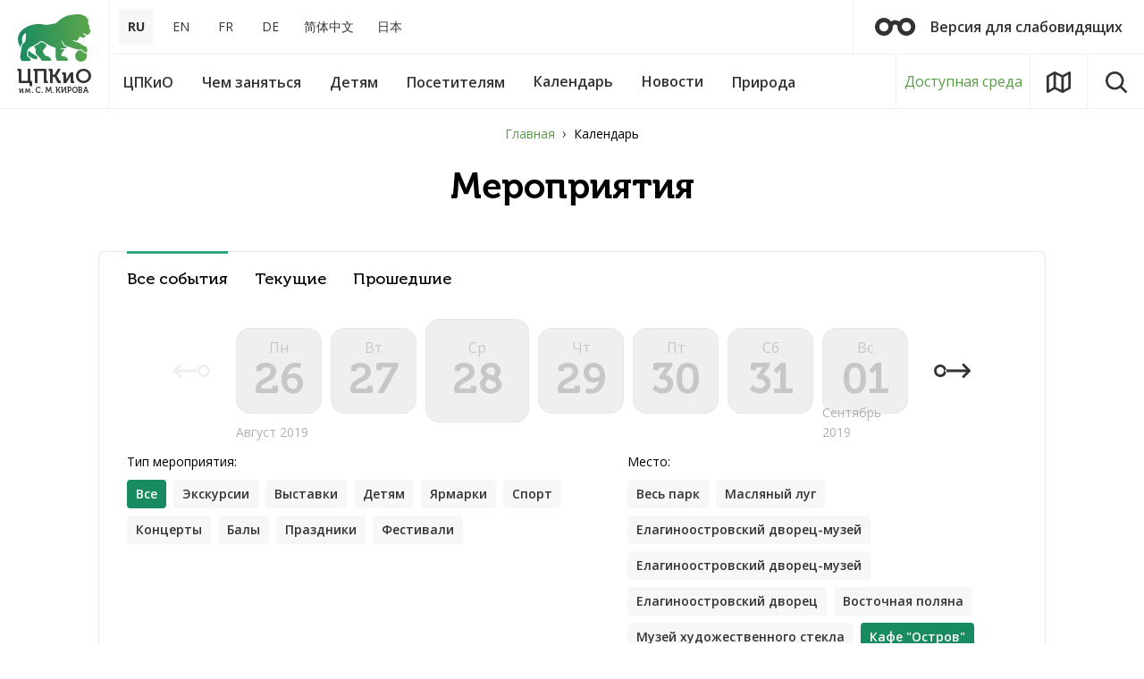

--- FILE ---
content_type: text/css
request_url: https://elaginpark.org/local/templates/main/components/ttcsoft/news.list/events/style.css?163412463359
body_size: 89
content:
.events-item__date.permanent{
	background-color: #197d8c;
}

--- FILE ---
content_type: text/css
request_url: https://elaginpark.org/local/templates/main/css/app.css?1634124627132902
body_size: 33873
content:
@charset "UTF-8";@-webkit-keyframes swiper-preloader-spin{to{-webkit-transform:rotate(360deg);transform:rotate(360deg)}}@keyframes swiper-preloader-spin{to{-webkit-transform:rotate(360deg);transform:rotate(360deg)}}.legal a,a,abbr,acronym,address,applet,article,aside,audio,b,big,blockquote,body,canvas,caption,center,cite,code,dd,del,details,dfn,div,dl,dt,em,embed,figcaption,figure,footer,form,h1,h2,h3,h4,h5,h6,header,hgroup,html,i,iframe,ins,kbd,label,legend,li,mark,menu,nav,object,ol,output,p,pre,q,ruby,s,samp,section,small,span,strike,strong,sub,summary,sup,table,tbody,td,tfoot,th,thead,time,tr,tt,u,ul,var,video{margin:0;padding:0;border:0;vertical-align:baseline}fieldset,img{margin:0;padding:0;vertical-align:baseline}html{-ms-text-size-adjust:100%;-webkit-text-size-adjust:100%;box-sizing:border-box;scroll-behavior:smooth;min-height:100vh}.legal a img,a img,fieldset,img{border:0}input[type=email],input[type=tel],input[type=text],textarea{-webkit-appearance:none}button,input[type=submit]{cursor:pointer}button::-moz-focus-inner,input[type=submit]::-moz-focus-inner{padding:0;border:0}textarea{overflow:auto}button,input{margin:0;padding:0;border:0}.legal a,a,a:focus,button,div,h1,h2,h3,h4,h5,h6,input,select,span,textarea{outline:0}ol,ul{list-style-type:none}table{border-spacing:0;border-collapse:collapse;width:100%}*,:after,:before{box-sizing:inherit}.icon-arrow-down{width:1.64em;height:1em;fill:#333}.icon-arrow-next{width:3.17em;height:1em;fill:#fff}.icon-arrowBg,.icon-autumn{width:4.94em;height:1em;fill:#fff}.icon-autumn{width:.74em}.icon-burger{width:1.13em;height:1em;fill:#1c1c1c}.icon-calendar,.icon-calendar_footer{width:.91em;height:1em;fill:#1c1c1c}.icon-calendar_footer{fill:none}.icon-calendar_next_long{width:4.22em;height:1em;fill:#333}.icon-calendar_next_short{width:2.59em;height:1em;fill:#333}.icon-calendar_prev_long{width:4.22em;height:1em;fill:#333}.icon-calendar_prev_short,.icon-chevron{width:2.59em;height:1em;fill:#333}.icon-chevron{width:.67em}.icon-close,.icon-close_m{width:1em;height:1em;fill:#1c1c1c}.icon-cloud{width:1.46em;height:1em;fill:#fff}.icon-facebook{width:.53em;height:1em;fill:#000}.icon-glasses{width:2.3em;height:1em;fill:#333}.icon-landmark,.icon-list{width:.83em;height:1em;fill:#1c1c1c}.icon-map,.icon-map_button{width:1.11em;height:1em;fill:#1c1c1c}.icon-map_button{width:1.08em}.icon-map_footer{width:1.09em;height:1em;fill:none}.icon-map_header{width:1.11em;height:1em;fill:#1c1c1c}.icon-map_marker{width:1em;height:1em;fill:#6dc6d3}.icon-menu{width:1.13em;height:1em;fill:#1c1c1c}.icon-mobile-menu{width:1.17em;height:1em;fill:none}.icon-moble-close,.icon-more-arrow{width:1em;height:1em;fill:none}.icon-more-arrow{width:4.28em}.icon-news_footer,.icon-pin{width:.83em;height:1em;fill:none}.icon-pin{fill:#1c1c1c}.icon-pin_footer{width:1em;height:1em;fill:none}.icon-play{width:.75em;height:1em;fill:#fff}.icon-s-f-b,.icon-s-i-g{width:.51em;height:1em;fill:#fff}.icon-s-i-g{width:1em}.icon-s-v-k,.icon-s-y-t{width:1.79em;height:1em;fill:#fff}.icon-s-y-t{width:1.5em}.icon-search,.icon-search_header,.icon-search_m{width:1em;height:1em;fill:#1c1c1c}.icon-send,.icon-spring,.icon-summer{width:1em;height:1em;fill:#fff}.icon-ticket,.icon-ticket_button{width:.71em;height:1em;fill:#1c1c1c}.icon-time,.icon-winter{width:1em;height:1em;fill:#fff}.icon-winter{width:.89em}.breadcrumb__wrap_white .breadcrumb,.l-ctr,.l-section__ctr{width:100%;max-width:calc(1180px + 220px);margin-left:auto;margin-right:auto;padding-left:110px;padding-right:110px}.l-cells{display:flex;flex-wrap:wrap;align-items:stretch}.l-cells-item{flex:0 0 auto;max-width:100%}.l-cells-item>*{height:100%}.l-cells_x2>.l-cells-item{width:calc(100%/2)}.l-cells_x2>.l-cells-item.x2{width:calc(100%/2*2)}.l-cells_x3>.l-cells-item,.l-cells_x4>.l-cells-item{width:calc(100%/3)}.l-cells_x3>.l-cells-item.x2,.l-cells_x4>.l-cells-item.x2{width:calc(100%/3*2)}.l-cells_x5>.l-cells-item{width:calc(100%/4)}.l-cells_x5>.l-cells-item.x2{width:calc(100%/4*2)}.l-cells_x6>.l-cells-item{width:calc(100%/6)}.l-cells_x6>.l-cells-item.x2{width:calc(100%/6*2)}.l-cells_x7>.l-cells-item{width:calc(100%/2)}.l-cells_x7>.l-cells-item.x2{width:calc(100%/2*2)}.l-cells_padding{margin:0 -10px}.l-cells_padding>.l-cells-item{padding:0 10px 20px}.btn{background-color:transparent;height:64px;line-height:64px;font-size:1rem;padding-left:32px;padding-right:32px;border-radius:.25rem;box-shadow:0 0 0 1px transparent;font-weight:600;display:inline-flex;align-items:center;color:inherit;font-family:"Open Sans",sans-serif}.btn .icon{font-size:24px;margin-right:16px;fill:currentColor;margin-left:0}.btn .icon svg{display:inline-block}.btn__name{margin-left:auto;margin-right:auto}.btn .icon+.btn__name{padding-right:16px}.btn_sm{height:48px;line-height:48px;font-size:14px;padding-left:25px}.btn_sm .icon{font-size:20px}.btn_sm .icon+.btn__name{padding-right:0}.btn>span{position:relative;z-index:1;width:100%}.btn_gradient{background:linear-gradient(270deg,#589d46 0%,#198b61 100%);overflow:hidden;color:#fff;position:relative}.btn_gradient:before{content:' ';position:absolute;top:0;right:0;bottom:0;left:0;background-image:linear-gradient(270deg,#79d15e 0%,#1fad79 100%);opacity:0;transition:opacity .2s ease-out}.btn_gradient:hover:before,.nature-item:hover .nature-item__bg:after{opacity:1}.btn_footer,.btn_gradient,.btn_gray{border-radius:64px;text-decoration:none}.btn_gray{background-color:rgba(0,0,0,.3);transition:background-color .2s ease-in-out;color:#fff}.btn>span,.btn_gray span{display:flex;align-items:center}.btn_gray:hover{background-color:rgba(0,0,0,.6)}.btn_footer{height:64px;line-height:60px;border:2px solid #1c1c1c;color:#1c1c1c;font-family:"Open Sans",sans-serif;font-size:16px;font-weight:600}.btn_footer .icon{font-size:18px;margin-right:24px}.mfp-bg{z-index:1042;overflow:hidden;position:fixed;background:#0b0b0b;opacity:.8}.mfp-bg,.mfp-container,.mfp-wrap{width:100%;height:100%;left:0;top:0}.mfp-wrap{z-index:1043;outline:0!important;-webkit-backface-visibility:hidden;position:fixed}.mfp-container{text-align:center;position:absolute;padding:0 8px;box-sizing:border-box}.mfp-container:before,.mfp-content{display:inline-block;vertical-align:middle}.mfp-container:before{content:'';height:100%}.mfp-align-top .mfp-container:before{display:none}.mfp-content{position:relative;margin:0 auto;text-align:left;z-index:1045}.mfp-ajax-holder .mfp-content,.mfp-inline-holder .mfp-content{width:100%;cursor:auto}.mfp-ajax-cur{cursor:progress}.mfp-zoom-out-cur,.mfp-zoom-out-cur .mfp-image-holder .mfp-close{cursor:zoom-out}.mfp-zoom{cursor:pointer;cursor:zoom-in}.mfp-auto-cursor .mfp-content{cursor:auto}.mfp-arrow,.mfp-close,.mfp-counter,.mfp-preloader{-webkit-user-select:none;-moz-user-select:none;-ms-user-select:none;user-select:none}.mfp-loading.mfp-figure,.mfp-s-error .mfp-content,.mfp-s-ready .mfp-preloader{display:none}.mfp-hide{display:none!important}.mfp-close,.mfp-preloader{position:absolute;text-align:center}.mfp-preloader{margin-top:-.8em;left:8px;z-index:1044;color:#ccc;top:50%;width:auto;right:8px}.mfp-preloader a{color:#ccc}.mfp-preloader a:hover{color:#fff}button.mfp-arrow,button.mfp-close{overflow:visible;cursor:pointer;background:0 0;border:0;-webkit-appearance:none;display:block;outline:0;padding:0;z-index:1046;box-shadow:none;touch-action:manipulation}.mfp-close{width:44px;height:44px;line-height:44px;right:0;top:0;text-decoration:none;opacity:.65;padding:0 0 18px 10px;color:#fff;font-style:normal;font-size:28px;font-family:Arial,Baskerville,monospace}.mfp-close:focus,.mfp-close:hover{opacity:1}.mfp-close:active{top:1px}.mfp-close-btn-in .mfp-close{color:#333}.mfp-iframe-holder .mfp-close,.mfp-image-holder .mfp-close{color:#fff;right:-6px;text-align:right;padding-right:6px;width:100%}.mfp-counter{position:absolute;top:0;right:0;color:#ccc;font-size:12px;line-height:18px;white-space:nowrap}.mfp-arrow{position:absolute;opacity:.65;top:50%;margin:-55px 0 0;padding:0;width:90px;height:110px;-webkit-tap-highlight-color:transparent}.mfp-arrow:active{margin-top:-54px}.mfp-arrow:focus,.mfp-arrow:hover{opacity:1}.mfp-arrow:after,.mfp-arrow:before{content:'';display:block;width:0;height:0;position:absolute;left:0;top:0;margin-top:35px;margin-left:35px;border:medium inset transparent}.mfp-arrow:after{border-top-width:13px;border-bottom-width:13px;top:8px}.mfp-arrow:before{border-top-width:21px;border-bottom-width:21px;opacity:.7}.mfp-arrow-left{left:0}.mfp-arrow-left:after{border-right:17px solid #fff;margin-left:31px}.mfp-arrow-left:before{margin-left:25px;border-right:27px solid #3f3f3f}.mfp-arrow-right{right:0}.mfp-arrow-right:after{border-left:17px solid #fff;margin-left:39px}.mfp-arrow-right:before{border-left:27px solid #3f3f3f}.mfp-iframe-holder{padding-top:40px;padding-bottom:40px}.mfp-iframe-holder .mfp-content{line-height:0;width:100%;max-width:900px}.mfp-iframe-holder .mfp-close{top:-40px}.mfp-iframe-scaler{width:100%;height:0;overflow:hidden;padding-top:56.25%}.mfp-iframe-scaler iframe{position:absolute;display:block;top:0;left:0;width:100%;height:100%;box-shadow:0 0 8px rgba(0,0,0,.6);background:#000}.mfp-figure:after,img.mfp-img{display:block;width:auto;height:auto}img.mfp-img{box-sizing:border-box;padding:40px 0;margin:0 auto}.mfp-figure,img.mfp-img{line-height:0}.mfp-figure:after{content:'';position:absolute;left:0;top:40px;bottom:40px;right:0;z-index:-1;box-shadow:0 0 8px rgba(0,0,0,.6);background:#444}.mfp-figure small{color:#bdbdbd;display:block;font-size:12px;line-height:14px}.mfp-figure figure{margin:0}.mfp-bottom-bar{margin-top:-36px;position:absolute;top:100%;left:0;width:100%;cursor:auto}.mfp-title{text-align:left;line-height:18px;color:#f3f3f3;word-wrap:break-word;padding-right:36px}.mfp-image-holder .mfp-content,img.mfp-img{max-width:100%}.mfp-gallery .mfp-image-holder .mfp-figure{cursor:pointer}.modal_common{background:#fff;max-width:580px;margin:auto;position:relative}.modal_common .modal__header{padding:2rem 3rem;position:relative}.modal_common .modal__header:before{content:' ';position:absolute;bottom:0;left:0;right:0;height:1px;background:#ebebeb}.modal_common .modal__name{font-family:"museo",sans-serif;font-size:2rem;font-weight:600}.modal_common .modal__name_mb{margin-bottom:32px}.modal_common .modal__content{padding:2rem 3rem}.modal_common .modal__footer{padding:2rem 3rem;background-color:#f7f7f7;color:#999;font-size:.8rem}.modal_common .modal__footer a{text-decoration:none}.modal_common .mfp-close{opacity:1;font-size:36px;top:14px;right:14px}.modal_common .mfp-close:hover{opacity:1;color:#589d46;color:var(--c-primary)}.modals-holder{position:absolute;visibility:hidden;overflow:hidden;width:0;height:0;left:-1px;bottom:-1px}.modal-slide-up .zoom-anim-dialog{opacity:0;transition:all .2s ease-in-out;-webkit-transform:translateY(-10%);transform:translateY(-10%)}.modal-slide-up.mfp-ready .zoom-anim-dialog{opacity:1;-webkit-transform:translateY(0);transform:translateY(0)}.modal-slide-up.mfp-removing .zoom-anim-dialog{-webkit-transform:translateY(10%);transform:translateY(10%);opacity:0}.modal-slide-up.mfp-bg{opacity:0;transition:opacity .2s ease-out}.modal-slide-up.mfp-ready.mfp-bg{opacity:.9}.modal-slide-up.mfp-removing.mfp-bg{opacity:0}.events-list{display:flex;flex-wrap:wrap;align-items:stretch;justify-content:flex-start;margin-bottom:-20px}.events-item__inner{background:linear-gradient(270deg,#589d46 0%,#198b61 100%);height:380px;position:relative;display:block;z-index:1;border-radius:16px;overflow:hidden;color:#fff;text-decoration:none}.events-item__bg{position:absolute;top:0;right:0;bottom:0;left:0;border-radius:16px;overflow:hidden;background:#1c1c1c;transition:transform .4s ease-out;transition:transform .4s ease-out,-webkit-transform .4s ease-out}.events-item img{width:100%;height:100%;-o-object-fit:cover;object-fit:cover;-o-object-position:center bottom;object-position:center bottom;font-family:"object-fit: cover; object-position: center bottom;";display:block;opacity:.6;-webkit-transform:scale(1.02);transform:scale(1.02);transition:transform .4s ease-out,opacity .4s ease-in-out;transition:transform .4s ease-out,opacity .4s ease-in-out,-webkit-transform .4s ease-out}.events-item__content{z-index:1;position:relative;display:block;height:100%}.events-item__badge,.events-item__date{border-radius:2px;font-size:14px;display:inline-block}.events-item__date{height:26px;color:#fff;margin-bottom:8px;padding:0 8px;background-color:#1c1c1c;line-height:26px}.events-item__badge{max-width:100%;background-color:#edb43f;padding:4px 8px;line-height:1;margin-top:16px}.events-item__footer{position:absolute;top:0;right:0;bottom:0;left:0;padding:24px 19px;display:flex;align-items:flex-end;justify-content:space-between;z-index:-3;line-height:1}.events-item__footer .icon{stroke:#fff}.events-item__place{position:absolute;font-size:14px;line-height:22px;transition:transform .4s ease-out;transition:transform .4s ease-out,-webkit-transform .4s ease-out}.events-item__place .icon{font-size:22px;fill:currentColor;vertical-align:middle;margin-right:12px}.events-item_x2{width:calc(100% - 20px)}.events-item_x2 .events-item__content{padding:24px;position:relative}.events-item_x2 .events-item__name{font-family:"museo",sans-serif;font-size:32px;line-height:1.25}.events-item_x2 .events-item__place{bottom:24px;left:24px;right:24px}.events-item:not(.events-item_x2) .events-item__content{padding:24px;position:relative}.events-item:not(.events-item_x2) .events-item__name{font-family:"museo",sans-serif;font-size:24px;line-height:1.33}.events-item:not(.events-item_x2) .events-item__place{bottom:24px;left:24px;right:24px}.events-item:hover img{opacity:.4;-webkit-transform:translateY(50px) scale(1);transform:translateY(50px) scale(1)}.events-item:hover .events-item__bg,.events-item:hover .events-item__place{-webkit-transform:translateY(-64px);transform:translateY(-64px)}.events-more,.news-feed{border-radius:16px;border:1px solid #e8e8e8;background-color:#fff}.events-more{display:block;margin-top:20px;line-height:78px;text-align:center;color:#333;text-decoration:none;font-size:18px;font-weight:600;transition:background-color .2s ease-in-out;height:80px}.events-more:hover{background-color:#ecfaf5;background-color:var(--c-grey-light)}.news-feed{padding:32px 40px 80px;position:relative;height:100%}.news-feed:before{content:' ';position:absolute;width:32px;height:51px;top:-8px;right:24px;background:center no-repeat;background-image:url([data-uri])}.news-feed__name{font-family:"museo",sans-serif;font-weight:700;font-size:32px;line-height:1.25}.news-feed-list{position:relative}.news-feed-item{border-bottom:1px solid #e8e8e8}.news-feed-item__inner{display:flex;flex-wrap:wrap;text-decoration:none;padding:20px 0 16px;color:#333}.news-feed-item__name{display:block;font-family:"museo",sans-serif;font-weight:500;transition:color .2s ease;width:100%;max-width:100%}.news-feed-item__date{display:block;order:-1;color:#b0b0b0;font-family:"Open Sans",sans-serif;font-size:14px;font-weight:600;line-height:1.14;margin-bottom:5px}.news-feed-item.invisible{visibility:hidden;position:absolute;pointer-events:none}.news-feed__footer{position:absolute;left:0;right:0;height:80px;padding-left:40px;padding-right:40px;bottom:0;display:flex;justify-content:space-between;align-items:center}.news-feed__all{color:#333;font-family:"Open Sans",sans-serif;font-size:18px;font-weight:600;line-height:1.33;text-decoration:none;transition:color .2s ease}.news-feed-item:hover .news-feed-item__name,.news-feed__all:hover{color:#198b61;color:var(--c-link-hover)}.news-feed__dots{display:none}.news-feed__dots .swiper-pagination-bullet{margin-left:8px;margin-right:8px;width:12px;height:12px;font-size:0;color:transparent;border-radius:50%;background:rgba(28,28,28,.31);transition:background-color .2s ease-in-out;opacity:1}.news-feed__dots .swiper-pagination-bullet:hover{background-color:#589d46;background-color:var(--c-primary)}.news-feed__dots .swiper-pagination-bullet-active{background-color:#198b61;background-color:var(--c-link-hover)}.news-all__month+.news-all__month{margin-top:48px}.news-all__month-name{color:#333;font-family:"museo",sans-serif;font-weight:500;font-size:20px;line-height:28px;margin-bottom:32px}.news-all__list{margin-left:-20px;margin-right:-20px;margin-bottom:-40px;display:flex;flex-wrap:wrap}.news-all__item{padding-left:20px;padding-right:20px;margin-bottom:40px;width:50%}.news-all-item{display:flex}.news-all-item__img{width:170px;height:170px;margin-right:30px;flex:0 0 auto}.news-all-item__img img,.news-text__img img{display:block;width:100%;max-width:100%;border-radius:16px}.news-all-item__date{color:#b0b0b0;font-size:14px;font-weight:600;line-height:1;margin-bottom:4px}.news-all-item__name{color:#333;font-family:"museo",sans-serif;font-size:20px;line-height:28px;margin-bottom:8px;display:block;text-decoration:none}.news-all-item__more:hover,.news-all-item__name:hover,.news-text__more:hover{color:#198b61;color:var(--c-link-hover)}.news-all-item__lead{color:#999;font-size:14px;font-weight:400;line-height:24px;display:block}.news-all-item__more{margin-top:16px;font-size:14px;font-weight:600;line-height:1;text-decoration:none;display:inline-block;color:#589d46;color:var(--c-primary)}.news-text{width:100%;display:flex;flex-direction:row-reverse;max-width:980px;margin-left:auto;margin-right:auto;position:relative}.news-text__content{max-width:680px}.news-text__header{max-width:100%;display:flex;flex-direction:column-reverse;margin-bottom:24px}.news-text__img{width:250px;height:250px;margin-right:50px;flex:0 1 auto;transition:none}.news-text__date{color:#b0b0b0;font-size:14px;font-weight:600;line-height:1;width:100%;margin:0 0 12px}.news-text__name{color:#333;font-family:"museo",sans-serif;font-weight:500;font-size:32px;line-height:40px;display:block;text-decoration:none;width:100%;margin:0 0 auto}.news-text__more{margin-top:16px;font-size:14px;font-weight:600;line-height:1;text-decoration:none;display:inline-block;color:#589d46;color:var(--c-primary)}.nature{position:relative;padding-top:100%}.nature-grid{position:absolute;top:0;right:0;bottom:0;left:0;grid-gap:20px}.nature-grid__item{position:relative}.nature-grid__item>*{position:absolute;top:0;right:0;bottom:0;left:0}.nature-grid{display:-ms-grid;display:grid;align-content:stretch;justify-content:stretch;-ms-grid-rows:1fr 20px 1fr 20px 1fr;-ms-grid-columns:1fr 20px 1fr 20px 1fr;grid-template:"a a b" 1fr "c d b" 1fr "c e e" 1fr/1fr 1fr 1fr}.nature-grid>.area1{-ms-grid-row:1;-ms-grid-column:1;-ms-grid-column-span:3;grid-area:a}.nature-grid>.area3{-ms-grid-row:1;-ms-grid-row-span:3;-ms-grid-column:5;grid-area:b}.nature-grid>.area2{-ms-grid-row:3;-ms-grid-row-span:3;-ms-grid-column:1;grid-area:c}.nature-grid>.area4{-ms-grid-row:3;-ms-grid-column:3;grid-area:d}.nature-grid>.area5{-ms-grid-row:5;-ms-grid-column:3;-ms-grid-column-span:3;grid-area:e}.nature-item{position:absolute;border-radius:16px;overflow:hidden}.nature-item__bg,.nature-item__bg:after,.nature-item__content{position:absolute;top:0;right:0;bottom:0;left:0}.nature-item__bg{background:center no-repeat;background-size:cover;opacity:.6;transition:.2s ease-in-out;transition-property:opacity,transform;transition-property:opacity,transform,-webkit-transform}.nature-item__bg:after{content:' ';top:24%;background-image:linear-gradient(180deg,rgba(28,28,28,0) 0%,rgba(28,28,28,.6) 100%);opacity:0;transition:.2s ease-in-out;transition-property:opacity}.nature-item__content{padding:32px;display:flex;flex-direction:column;justify-content:flex-end}.nature-item__name{color:inherit;font-family:"museo",sans-serif;font-weight:700;font-size:40px;line-height:48px}.nature-item__lead{color:inherit;font-size:14px;font-weight:400;line-height:24px;margin-top:16px;max-width:380px}.nature-item_bg{background:#1c1c1c}.nature-item_white{color:#fff}.nature-item:hover .nature-item__bg{-webkit-transform:scale3d(1.05,1.05,1.05);transform:scale3d(1.05,1.05,1.05);opacity:1}.nature-link{position:absolute;border-radius:16px;overflow:hidden;border:1px solid #e8e8e8;color:#333;transition:color .2s ease-in-out}.nature-link__content{position:absolute;top:0;right:0;bottom:0;left:0;padding:48px;display:flex;flex-direction:column;justify-content:flex-end}.nature-link__name{font-family:"museo",sans-serif;font-weight:700;font-size:40px;line-height:48px;max-width:555px}.nature-link__icon{margin-top:24px}.nature-link .icon{fill:currentColor}.nature-link:hover{color:#198b61;color:var(--c-link-hover)}.reviews-list__item+.reviews-list__item{margin-top:20px}.reviews-context{position:-webkit-sticky;position:sticky;top:24px}.reviews-context__name{color:#000;font-family:"museo",sans-serif;font-size:20px;line-height:32px;margin-bottom:12px}.reviews-context-nav{margin-bottom:40px}.reviews-context-nav__item{width:100%;max-width:100%}.reviews-context-nav__item+.reviews-context-nav__item{margin-top:8px}.reviews-context-nav-item{color:#000;font-family:"Open Sans",sans-serif;font-size:14px;font-weight:400;line-height:24px}.form-checkbox__caption a,.reviews-context-nav-item:hover{color:#198b61;color:var(--c-link-hover)}.reviews-context-nav-item[aria-current]{font-weight:600}.reviews-context .btn{width:100%;max-width:218px}.review{border-radius:8px;overflow:hidden}.review__top{border-radius:8px 8px 0 0;border:1px solid #e8e8e8;background-color:#fff;padding:32px 40px 40px}.review__top:only-child{border-radius:8px}.review__header{display:flex;flex-direction:column-reverse;margin-bottom:12px}.review__caption{color:#9a9a9a;font-size:14px;font-weight:400;line-height:1;margin-bottom:8px}.review__name{font-family:"museo",sans-serif;font-weight:500;font-size:24px;line-height:40px}.review-reply{border-radius:0 0 8px 8px;background-color:#198b61;background-color:var(--c-link-hover);color:#fff;padding:32px 40px 40px;display:flex;max-width:100%}.review-reply__img{width:96px;height:96px;margin-right:32px;border-radius:48px;overflow:hidden;border:8px solid #32a87d;flex:0 0 auto}.review-reply__img img{width:100%;max-width:100%;display:block}.review-reply__name{font-size:24px;font-family:"museo",sans-serif;line-height:40px;font-weight:500;margin-bottom:4px}.recommendations-item{min-height:380px}.recommendations-item__inner{display:block;position:relative;border-radius:16px;overflow:hidden;z-index:1;height:100%;text-decoration:none;color:#fff}.recommendations-item__content{display:flex;flex-direction:column;justify-content:flex-start;position:absolute;border-radius:16px;overflow:hidden;top:0;right:0;bottom:0;left:0;background-color:#1c1c1c;padding:24px;transition:transform .4s ease-out;transition:transform .4s ease-out,-webkit-transform .4s ease-out}.recommendations-item__content.x2{padding:32px}.recommendations-item__bg{position:absolute;top:0;right:0;bottom:0;left:0;opacity:.4;-webkit-transform:scale(1.03);transform:scale(1.03);background:center no-repeat;background-size:cover;transition:transform .4s ease-out,opacity .4s ease;transition:transform .4s ease-out,opacity .4s ease,-webkit-transform .4s ease-out}.recommendations-item__name,.recommendations-item__text{width:100%;order:2;color:#fff;font-family:"museo",sans-serif;font-size:32px;line-height:1.25;margin:0 0 16px;position:relative;z-index:1}.recommendations-item__text{order:3;font-family:"Open Sans",sans-serif;font-size:14px;line-height:1.71;max-width:320px;margin:0}.recommendations-item__icon{width:100%;order:-1;margin:auto 0 24px;position:relative;z-index:1}.recommendations-item__footer{position:absolute;top:0;right:0;bottom:0;left:0;background:linear-gradient(270deg,#589d46 0%,#198b61 100%);padding:24px 19px;display:flex;align-items:flex-end;justify-content:space-between;z-index:-3;line-height:1}.recommendations-item__footer .icon{stroke:#fff}.recommendations-item__inner:hover .recommendations-item__bg{opacity:.2;-webkit-transform:translateY(48px) scale(1);transform:translateY(48px) scale(1)}.recommendations-item__inner:hover .recommendations-item__content{-webkit-transform:translateY(-64px);transform:translateY(-64px)}.recommendations-thumbs{display:flex;flex-wrap:wrap;align-items:stretch;margin:0 -10px}.recommendations-thumb{width:50%;height:50%;display:inline-block;padding:0 10px}.recommendations-thumb:nth-child(n+1):not(:nth-child(n+3)){padding-bottom:10px}.recommendations-thumb:nth-child(n+3){padding-top:10px}.recommendations-thumb__inner{height:100%;display:flex;flex-direction:column;align-items:center;justify-content:flex-start;padding:24px;text-decoration:none;border-radius:16px;background-color:#589d46;background-color:var(--c-primary);transition:background-color .2s ease}.recommendations-thumb__inner:hover{background-color:#198b61;background-color:var(--c-link-hover)}.recommendations-thumb__name{color:#fff;font-family:"museo",sans-serif;font-size:18px;line-height:1.33}.recommendations-thumb__icon{order:-1;margin-top:auto;margin-bottom:10px}.recommendations-thumb__icon .img{display:block}.recommendations-thumb .icon{stroke:#fff;margin-bottom:auto;margin-top:auto}.i-g__placeholder{color:#333;font-family:"museo",sans-serif;font-size:24px;font-weight:700;height:560px;border-radius:8px;background-color:#e8e8e8;overflow:hidden;text-align:center;line-height:560px}.subscribe-index{height:320px;border-radius:16px;border:1px solid #e8e8e8;position:relative;padding:16px;display:flex;flex-direction:column;align-items:center;justify-content:center}.subscribe-index__bg{border-radius:8px;background-color:#e8e8e8;background-size:cover;background-position:center;position:absolute;top:16px;right:16px;bottom:16px;left:16px}.subscribe-index__name{position:relative;z-index:1;font-family:"museo",sans-serif;font-weight:700;font-size:40px;line-height:1.2;margin-bottom:24px;text-align:center}.subscribe-index__form{display:block;position:relative;z-index:1}.subscribe-index__group{display:flex;width:100%;max-width:486px}.subscribe-index__input{height:48px;line-height:48px;border-radius:24px 0 0 24px;background-color:#fff;flex:1 1 333px;padding:0 24px;font-size:16px;font-weight:600}.subscribe-index__input::-webkit-input-placeholder{color:#b0b0b0}.subscribe-index__input:-ms-input-placeholder,.subscribe-index__input::-ms-input-placeholder{color:#b0b0b0}.subscribe-index__input::placeholder{color:#b0b0b0}.subscribe-index__btn{height:48px;border-radius:0 24px 24px 0;background-image:linear-gradient(270deg,#589d46 0%,#198b61 100%);flex:1 1 153px;font-family:"Open Sans",sans-serif;color:#fff;font-size:16px;font-weight:600;line-height:1.5;padding:0 16px}.subscribe-index__btn .icon{display:none}.form-checkbox{position:relative}.form-checkbox__caption{padding-left:29px;position:relative;display:block;font-size:14px;line-height:1.71}.form-checkbox__caption:after,.form-checkbox__caption:before{content:' ';position:absolute;width:20px;height:20px;border-radius:2px;left:0;top:2px}.form-checkbox__caption:before{background:#198b61;background:var(--c-link-hover)}.form-checkbox__caption:after{background:center no-repeat url([data-uri]);opacity:0;transition:opacity .2s ease-in-out}.form-checkbox input{opacity:0;visibility:hidden;width:0;height:0}.form-checkbox input:checked+.form-checkbox__caption:after{opacity:1}.form-item__caption{display:block;font-size:14px;font-weight:400;line-height:1.43;margin-bottom:16px}.form-item+.form-item{margin-top:24px}.input-item{height:48px;width:100%;padding-left:20px;padding-right:20px;font-size:15px}.input-item__wrap{border-radius:24px;border:1px solid #e8e8e8;background-color:#fff;display:block;overflow:hidden}.textarea-item{min-height:219px;height:48px;width:100%;padding:20px;font-size:15px;border:0;resize:none}.textarea-item__wrap{border-radius:24px;border:1px solid #e8e8e8;background-color:#fff;display:block;overflow:hidden}.legal{color:#212121;font-size:14px;font-weight:400;line-height:1.71}:root{--c-accent: #05a8ff;--c-primary: #589d46;--c-accent-opaque: rgba(133, 49, 0, 0.51);--c-yellow-opaque: #0088ff;--c-link-hover: #198b61;--c-grey-light: #ecfaf5;--header-height: 122px;--header-line-color: #f2f2f2;font-size:18px}@font-face{font-family:museo;src:url(../fonts/museo_cyrl_500.woff2) format("woff2"),url(../fonts/museo_cyrl_500.woff) format("woff");font-weight:500;font-style:normal}@font-face{font-family:museo;src:url(../fonts/museo_cyrl_700.woff2) format("woff2"),url(../fonts/museo_cyrl_700.woff) format("woff");font-weight:700;font-style:normal}body{background:#f9f9f9;line-height:1.6;font-size:1rem;font-weight:400;font-family:"Open Sans",sans-serif;background-color:#fff;-webkit-tap-highlight-color:transparent}body ::-moz-selection{background-color:#05a8ff;background-color:var(--c-accent)}body ::selection{background-color:#05a8ff;background-color:var(--c-accent)}.h1,.h2,.h3,.h4,.h5,.h6,h1,h2,h3,h4,h5,h6{font-family:"museo",sans-serif;font-weight:600;line-height:1.2}.a,.legal a,a{color:#589d46;color:var(--c-primary);text-decoration:none}.out{min-height:100vh}.debug{outline:1px dotted rgba(255,191,9,.62);oultine-offset:1px}.card{display:block;height:auto;text-decoration:none;font-size:1em;transition:color .1s ease-in,box-shadow .1s ease-in;position:relative;padding:0 1rem 1rem;color:#000;border-radius:3px 3px;cursor:pointer;font-weight:500;background-color:#fff}.card__img{display:block;overflow:hidden;border-radius:3px 3px 0 0;margin-bottom:1rem;transition:transform .16s ease-in;transition:transform .16s ease-in,-webkit-transform .16s ease-in;margin-left:-1rem;margin-right:-1rem}.card__img img{width:auto;max-width:100%;display:block}.card__img_cover{position:absolute;top:0;right:0;bottom:0;left:0}.card__name{display:inline-block;font-size:1.2rem;line-height:1.2;margin-right:.8em;margin-bottom:.5em;color:currentColor;font-weight:600;font-family:"museo",sans-serif}.card__info{display:inline-block;font-size:.6rem;font-weight:800;line-height:1em;color:#05a8ff;color:var(--c-accent);vertical-align:middle}.card__text{font-size:.8rem;display:block;margin-top:.5rem;color:currentColor}.card__shop{display:flex;margin-top:1rem;align-items:center;justify-content:space-between}.card__price{font-size:1rem;margin-right:3rem}.card:hover .card__name,.card__price{color:#05a8ff;color:var(--c-accent)}.mt{margin-top:72px}.l-section{padding:48px 0 64px;position:relative}.l-section .stretch{-ms-grid-row-align:stretch;align-self:stretch}.l-section__bg,.l-section__bg_pattern{position:absolute;top:0;right:0;bottom:0;left:0}.l-section__bg{-webkit-transform:translate3d(0,0,0);transform:translate3d(0,0,0)}.l-section__bg img{position:-webkit-sticky;position:sticky;top:0;width:100%;height:100%;max-height:125vh;-o-object-fit:cover;object-fit:cover}.l-section__bg_pattern{background-position:center top;background-image:url(../img/pattern.svg),linear-gradient(180deg,#589d46 0%,#198b61 100%);background-image:url(../img/pattern.svg),linear-gradient(180deg,var(--c-primary) 0%,var(--c-link-hover) 100%)}.l-section__header{margin-bottom:40px;position:relative;z-index:1;text-align:left}.l-section__name{display:block;position:relative;color:inherit;font-family:"museo",sans-serif;font-weight:700;font-size:40px;line-height:1.6;text-align:center}.l-section__name_md{font-size:40px}.l-section__name_center{text-align:center}.l-section_white{color:#fff}.l-section-cols{display:flex;justify-content:space-between;align-items:flex-start}.l-section-cols__content{width:auto;max-width:100%;flex:1 1 1px;margin-left:auto;margin-right:auto;z-index:1}.l-section-cols__content:not(:last-child){max-width:calc(100% - 300px)}.l-section-cols__context{flex:0 1 auto}.l-section-cols_right .l-section-cols__context{width:400px;padding-left:20px}.l-section-cols_right .l-section-cols__context_narrow{width:300px;padding-left:30px}.l-section-cols_left .l-section-cols__context{padding-right:56px;width:300px;order:-1}.d-card{display:block;min-height:100px;background:rgba(52,52,52,.5)}.d-card,.d-card.d_h100{height:100%}.swiper-container{margin:0 auto;position:relative;overflow:hidden;list-style:none;padding:0;z-index:1}.swiper-container-no-flexbox .swiper-slide{float:left}.swiper-container-vertical>.swiper-wrapper{flex-direction:column}.swiper-slide,.swiper-wrapper{width:100%;height:100%;position:relative;transition-property:transform;transition-property:transform,-webkit-transform}.swiper-wrapper{z-index:1;display:flex;box-sizing:content-box}.swiper-container-android .swiper-slide,.swiper-wrapper{-webkit-transform:translate3d(0,0,0);transform:translate3d(0,0,0)}.swiper-container-multirow>.swiper-wrapper{flex-wrap:wrap}.swiper-container-free-mode>.swiper-wrapper{transition-timing-function:ease-out;margin:0 auto}.swiper-slide{flex-shrink:0}.swiper-slide-invisible-blank{visibility:hidden}.swiper-container-autoheight,.swiper-container-autoheight .swiper-slide{height:auto}.swiper-container-autoheight .swiper-wrapper{align-items:flex-start;transition-property:transform,height;transition-property:transform,height,-webkit-transform}.swiper-container-3d{-webkit-perspective:1200px;perspective:1200px}.swiper-container-3d .swiper-cube-shadow,.swiper-container-3d .swiper-slide,.swiper-container-3d .swiper-slide-shadow-bottom,.swiper-container-3d .swiper-slide-shadow-left,.swiper-container-3d .swiper-slide-shadow-right,.swiper-container-3d .swiper-slide-shadow-top,.swiper-container-3d .swiper-wrapper{-webkit-transform-style:preserve-3d;transform-style:preserve-3d}.swiper-container-3d .swiper-slide-shadow-bottom,.swiper-container-3d .swiper-slide-shadow-left,.swiper-container-3d .swiper-slide-shadow-right,.swiper-container-3d .swiper-slide-shadow-top{position:absolute;left:0;top:0;width:100%;height:100%;pointer-events:none;z-index:10}.swiper-container-3d .swiper-slide-shadow-left{background-image:linear-gradient(to left,rgba(0,0,0,.5),transparent)}.swiper-container-3d .swiper-slide-shadow-right{background-image:linear-gradient(to right,rgba(0,0,0,.5),transparent)}.swiper-container-3d .swiper-slide-shadow-top{background-image:linear-gradient(to top,rgba(0,0,0,.5),transparent)}.swiper-container-3d .swiper-slide-shadow-bottom{background-image:linear-gradient(to bottom,rgba(0,0,0,.5),transparent)}.swiper-container-wp8-horizontal,.swiper-container-wp8-horizontal>.swiper-wrapper{touch-action:pan-y}.swiper-container-wp8-vertical,.swiper-container-wp8-vertical>.swiper-wrapper{touch-action:pan-x}.swiper-button-next,.swiper-button-prev{position:absolute;top:50%;width:27px;height:44px;margin-top:-22px;z-index:10;cursor:pointer;background-size:27px 44px;background-position:center;background-repeat:no-repeat}.swiper-button-next.swiper-button-disabled,.swiper-button-prev.swiper-button-disabled{opacity:.35;cursor:auto;pointer-events:none}.swiper-button-prev,.swiper-container-rtl .swiper-button-next{background-image:url("data:image/svg+xml;charset=utf-8,%3Csvg%20xmlns%3D'http%3A%2F%2Fwww.w3.org%2F2000%2Fsvg'%20viewBox%3D'0%200%2027%2044'%3E%3Cpath%20d%3D'M0%2C22L22%2C0l2.1%2C2.1L4.2%2C22l19.9%2C19.9L22%2C44L0%2C22L0%2C22L0%2C22z'%20fill%3D'%23007aff'%2F%3E%3C%2Fsvg%3E");left:10px;right:auto}.swiper-button-next,.swiper-container-rtl .swiper-button-prev{background-image:url("data:image/svg+xml;charset=utf-8,%3Csvg%20xmlns%3D'http%3A%2F%2Fwww.w3.org%2F2000%2Fsvg'%20viewBox%3D'0%200%2027%2044'%3E%3Cpath%20d%3D'M27%2C22L27%2C22L5%2C44l-2.1-2.1L22.8%2C22L2.9%2C2.1L5%2C0L27%2C22L27%2C22z'%20fill%3D'%23007aff'%2F%3E%3C%2Fsvg%3E");right:10px;left:auto}.swiper-button-prev.swiper-button-white,.swiper-container-rtl .swiper-button-next.swiper-button-white{background-image:url("data:image/svg+xml;charset=utf-8,%3Csvg%20xmlns%3D'http%3A%2F%2Fwww.w3.org%2F2000%2Fsvg'%20viewBox%3D'0%200%2027%2044'%3E%3Cpath%20d%3D'M0%2C22L22%2C0l2.1%2C2.1L4.2%2C22l19.9%2C19.9L22%2C44L0%2C22L0%2C22L0%2C22z'%20fill%3D'%23ffffff'%2F%3E%3C%2Fsvg%3E")}.swiper-button-next.swiper-button-white,.swiper-container-rtl .swiper-button-prev.swiper-button-white{background-image:url("data:image/svg+xml;charset=utf-8,%3Csvg%20xmlns%3D'http%3A%2F%2Fwww.w3.org%2F2000%2Fsvg'%20viewBox%3D'0%200%2027%2044'%3E%3Cpath%20d%3D'M27%2C22L27%2C22L5%2C44l-2.1-2.1L22.8%2C22L2.9%2C2.1L5%2C0L27%2C22L27%2C22z'%20fill%3D'%23ffffff'%2F%3E%3C%2Fsvg%3E")}.swiper-button-prev.swiper-button-black,.swiper-container-rtl .swiper-button-next.swiper-button-black{background-image:url("data:image/svg+xml;charset=utf-8,%3Csvg%20xmlns%3D'http%3A%2F%2Fwww.w3.org%2F2000%2Fsvg'%20viewBox%3D'0%200%2027%2044'%3E%3Cpath%20d%3D'M0%2C22L22%2C0l2.1%2C2.1L4.2%2C22l19.9%2C19.9L22%2C44L0%2C22L0%2C22L0%2C22z'%20fill%3D'%23000000'%2F%3E%3C%2Fsvg%3E")}.swiper-button-next.swiper-button-black,.swiper-container-rtl .swiper-button-prev.swiper-button-black{background-image:url("data:image/svg+xml;charset=utf-8,%3Csvg%20xmlns%3D'http%3A%2F%2Fwww.w3.org%2F2000%2Fsvg'%20viewBox%3D'0%200%2027%2044'%3E%3Cpath%20d%3D'M27%2C22L27%2C22L5%2C44l-2.1-2.1L22.8%2C22L2.9%2C2.1L5%2C0L27%2C22L27%2C22z'%20fill%3D'%23000000'%2F%3E%3C%2Fsvg%3E")}.swiper-button-lock{display:none}.swiper-pagination{position:absolute;text-align:center;transition:300ms opacity;-webkit-transform:translate3d(0,0,0);transform:translate3d(0,0,0);z-index:10}.swiper-pagination.swiper-pagination-hidden{opacity:0}.swiper-container-horizontal>.swiper-pagination-bullets,.swiper-pagination-custom,.swiper-pagination-fraction{bottom:10px;left:0;width:100%}.swiper-pagination-bullets-dynamic{overflow:hidden;font-size:0}.swiper-pagination-bullets-dynamic .swiper-pagination-bullet{-webkit-transform:scale(.33);transform:scale(.33);position:relative}.swiper-pagination-bullets-dynamic .swiper-pagination-bullet-active,.swiper-pagination-bullets-dynamic .swiper-pagination-bullet-active-main{-webkit-transform:scale(1);transform:scale(1)}.swiper-pagination-bullets-dynamic .swiper-pagination-bullet-active-prev{-webkit-transform:scale(.66);transform:scale(.66)}.swiper-pagination-bullets-dynamic .swiper-pagination-bullet-active-prev-prev{-webkit-transform:scale(.33);transform:scale(.33)}.swiper-pagination-bullets-dynamic .swiper-pagination-bullet-active-next{-webkit-transform:scale(.66);transform:scale(.66)}.swiper-pagination-bullets-dynamic .swiper-pagination-bullet-active-next-next{-webkit-transform:scale(.33);transform:scale(.33)}.swiper-pagination-bullet{width:8px;height:8px;display:inline-block;border-radius:100%;background:#000;opacity:.2}button.swiper-pagination-bullet{border:0;margin:0;padding:0;box-shadow:none;-webkit-appearance:none;-moz-appearance:none;appearance:none}.swiper-pagination-clickable .swiper-pagination-bullet{cursor:pointer}.swiper-pagination-bullet-active{opacity:1;background:#007aff}.swiper-container-vertical>.swiper-pagination-bullets{right:10px;top:50%;-webkit-transform:translate3d(0,-50%,0);transform:translate3d(0,-50%,0)}.swiper-container-vertical>.swiper-pagination-bullets .swiper-pagination-bullet{margin:6px 0;display:block}.swiper-container-vertical>.swiper-pagination-bullets.swiper-pagination-bullets-dynamic{top:50%;-webkit-transform:translateY(-50%);transform:translateY(-50%);width:8px}.swiper-container-vertical>.swiper-pagination-bullets.swiper-pagination-bullets-dynamic .swiper-pagination-bullet{display:inline-block;transition:200ms transform,200ms top;transition:200ms transform,200ms top,200ms -webkit-transform}.swiper-container-horizontal>.swiper-pagination-bullets .swiper-pagination-bullet{margin:0 4px}.swiper-container-horizontal>.swiper-pagination-bullets.swiper-pagination-bullets-dynamic{left:50%;-webkit-transform:translateX(-50%);transform:translateX(-50%);white-space:nowrap}.swiper-container-horizontal>.swiper-pagination-bullets.swiper-pagination-bullets-dynamic .swiper-pagination-bullet{transition:200ms transform,200ms left;transition:200ms transform,200ms left,200ms -webkit-transform}.swiper-container-horizontal.swiper-container-rtl>.swiper-pagination-bullets-dynamic .swiper-pagination-bullet{transition:200ms transform,200ms right;transition:200ms transform,200ms right,200ms -webkit-transform}.swiper-pagination-progressbar{background:rgba(0,0,0,.25);position:absolute}.swiper-pagination-progressbar .swiper-pagination-progressbar-fill{background:#007aff;position:absolute;left:0;top:0;width:100%;height:100%;-webkit-transform:scale(0);transform:scale(0);-webkit-transform-origin:left top;transform-origin:left top}.swiper-container-rtl .swiper-pagination-progressbar .swiper-pagination-progressbar-fill{-webkit-transform-origin:right top;transform-origin:right top}.swiper-container-horizontal>.swiper-pagination-progressbar,.swiper-container-vertical>.swiper-pagination-progressbar.swiper-pagination-progressbar-opposite{width:100%;height:4px;left:0;top:0}.swiper-container-horizontal>.swiper-pagination-progressbar.swiper-pagination-progressbar-opposite,.swiper-container-vertical>.swiper-pagination-progressbar{width:4px;height:100%;left:0;top:0}.swiper-pagination-progressbar.swiper-pagination-white .swiper-pagination-progressbar-fill,.swiper-pagination-white .swiper-pagination-bullet-active{background:#fff}.swiper-pagination-progressbar.swiper-pagination-white{background:rgba(255,255,255,.25)}.swiper-pagination-black .swiper-pagination-bullet-active,.swiper-pagination-progressbar.swiper-pagination-black .swiper-pagination-progressbar-fill{background:#000}.swiper-pagination-progressbar.swiper-pagination-black{background:rgba(0,0,0,.25)}.swiper-pagination-lock{display:none}.swiper-scrollbar{border-radius:10px;position:relative;-ms-touch-action:none;background:rgba(0,0,0,.1)}.swiper-container-horizontal>.swiper-scrollbar{position:absolute;left:1%;bottom:3px;z-index:50;height:5px;width:98%}.swiper-container-vertical>.swiper-scrollbar{position:absolute;right:3px;top:1%;z-index:50;width:5px;height:98%}.swiper-scrollbar-drag{height:100%;width:100%;position:relative;background:rgba(0,0,0,.5);border-radius:10px;left:0;top:0}.swiper-scrollbar-cursor-drag{cursor:move}.swiper-scrollbar-lock{display:none}.swiper-zoom-container{width:100%;height:100%;display:flex;justify-content:center;align-items:center;text-align:center}.swiper-zoom-container>canvas,.swiper-zoom-container>img,.swiper-zoom-container>svg{max-width:100%;max-height:100%;-o-object-fit:contain;object-fit:contain}.swiper-slide-zoomed{cursor:move}.swiper-lazy-preloader{width:42px;height:42px;position:absolute;left:50%;top:50%;margin-left:-21px;margin-top:-21px;z-index:10;-webkit-transform-origin:50%;transform-origin:50%;-webkit-animation:swiper-preloader-spin 1s steps(12,end) infinite;animation:swiper-preloader-spin 1s steps(12,end) infinite}.swiper-lazy-preloader:after{display:block;content:'';width:100%;height:100%;background-image:url("data:image/svg+xml;charset=utf-8,%3Csvg%20viewBox%3D'0%200%20120%20120'%20xmlns%3D'http%3A%2F%2Fwww.w3.org%2F2000%2Fsvg'%20xmlns%3Axlink%3D'http%3A%2F%2Fwww.w3.org%2F1999%2Fxlink'%3E%3Cdefs%3E%3Cline%20id%3D'l'%20x1%3D'60'%20x2%3D'60'%20y1%3D'7'%20y2%3D'27'%20stroke%3D'%236c6c6c'%20stroke-width%3D'11'%20stroke-linecap%3D'round'%2F%3E%3C%2Fdefs%3E%3Cg%3E%3Cuse%20xlink%3Ahref%3D'%23l'%20opacity%3D'.27'%2F%3E%3Cuse%20xlink%3Ahref%3D'%23l'%20opacity%3D'.27'%20transform%3D'rotate(30%2060%2C60)'%2F%3E%3Cuse%20xlink%3Ahref%3D'%23l'%20opacity%3D'.27'%20transform%3D'rotate(60%2060%2C60)'%2F%3E%3Cuse%20xlink%3Ahref%3D'%23l'%20opacity%3D'.27'%20transform%3D'rotate(90%2060%2C60)'%2F%3E%3Cuse%20xlink%3Ahref%3D'%23l'%20opacity%3D'.27'%20transform%3D'rotate(120%2060%2C60)'%2F%3E%3Cuse%20xlink%3Ahref%3D'%23l'%20opacity%3D'.27'%20transform%3D'rotate(150%2060%2C60)'%2F%3E%3Cuse%20xlink%3Ahref%3D'%23l'%20opacity%3D'.37'%20transform%3D'rotate(180%2060%2C60)'%2F%3E%3Cuse%20xlink%3Ahref%3D'%23l'%20opacity%3D'.46'%20transform%3D'rotate(210%2060%2C60)'%2F%3E%3Cuse%20xlink%3Ahref%3D'%23l'%20opacity%3D'.56'%20transform%3D'rotate(240%2060%2C60)'%2F%3E%3Cuse%20xlink%3Ahref%3D'%23l'%20opacity%3D'.66'%20transform%3D'rotate(270%2060%2C60)'%2F%3E%3Cuse%20xlink%3Ahref%3D'%23l'%20opacity%3D'.75'%20transform%3D'rotate(300%2060%2C60)'%2F%3E%3Cuse%20xlink%3Ahref%3D'%23l'%20opacity%3D'.85'%20transform%3D'rotate(330%2060%2C60)'%2F%3E%3C%2Fg%3E%3C%2Fsvg%3E");background-position:50%;background-size:100%;background-repeat:no-repeat}.swiper-lazy-preloader-white:after{background-image:url("data:image/svg+xml;charset=utf-8,%3Csvg%20viewBox%3D'0%200%20120%20120'%20xmlns%3D'http%3A%2F%2Fwww.w3.org%2F2000%2Fsvg'%20xmlns%3Axlink%3D'http%3A%2F%2Fwww.w3.org%2F1999%2Fxlink'%3E%3Cdefs%3E%3Cline%20id%3D'l'%20x1%3D'60'%20x2%3D'60'%20y1%3D'7'%20y2%3D'27'%20stroke%3D'%23fff'%20stroke-width%3D'11'%20stroke-linecap%3D'round'%2F%3E%3C%2Fdefs%3E%3Cg%3E%3Cuse%20xlink%3Ahref%3D'%23l'%20opacity%3D'.27'%2F%3E%3Cuse%20xlink%3Ahref%3D'%23l'%20opacity%3D'.27'%20transform%3D'rotate(30%2060%2C60)'%2F%3E%3Cuse%20xlink%3Ahref%3D'%23l'%20opacity%3D'.27'%20transform%3D'rotate(60%2060%2C60)'%2F%3E%3Cuse%20xlink%3Ahref%3D'%23l'%20opacity%3D'.27'%20transform%3D'rotate(90%2060%2C60)'%2F%3E%3Cuse%20xlink%3Ahref%3D'%23l'%20opacity%3D'.27'%20transform%3D'rotate(120%2060%2C60)'%2F%3E%3Cuse%20xlink%3Ahref%3D'%23l'%20opacity%3D'.27'%20transform%3D'rotate(150%2060%2C60)'%2F%3E%3Cuse%20xlink%3Ahref%3D'%23l'%20opacity%3D'.37'%20transform%3D'rotate(180%2060%2C60)'%2F%3E%3Cuse%20xlink%3Ahref%3D'%23l'%20opacity%3D'.46'%20transform%3D'rotate(210%2060%2C60)'%2F%3E%3Cuse%20xlink%3Ahref%3D'%23l'%20opacity%3D'.56'%20transform%3D'rotate(240%2060%2C60)'%2F%3E%3Cuse%20xlink%3Ahref%3D'%23l'%20opacity%3D'.66'%20transform%3D'rotate(270%2060%2C60)'%2F%3E%3Cuse%20xlink%3Ahref%3D'%23l'%20opacity%3D'.75'%20transform%3D'rotate(300%2060%2C60)'%2F%3E%3Cuse%20xlink%3Ahref%3D'%23l'%20opacity%3D'.85'%20transform%3D'rotate(330%2060%2C60)'%2F%3E%3C%2Fg%3E%3C%2Fsvg%3E")}.swiper-container .swiper-notification{position:absolute;left:0;top:0;pointer-events:none;opacity:0;z-index:-1000}.swiper-container-fade.swiper-container-free-mode .swiper-slide{transition-timing-function:ease-out}.swiper-container-fade .swiper-slide{pointer-events:none;transition-property:opacity}.swiper-container-fade .swiper-slide .swiper-slide{pointer-events:none}.swiper-container-fade .swiper-slide-active,.swiper-container-fade .swiper-slide-active .swiper-slide-active{pointer-events:auto}.swiper-container-cube,.swiper-container-flip{overflow:visible}.swiper-container-cube .swiper-slide{pointer-events:none;-webkit-backface-visibility:hidden;backface-visibility:hidden;z-index:1;visibility:hidden;-webkit-transform-origin:0 0;transform-origin:0 0;width:100%;height:100%}.swiper-container-cube .swiper-slide .swiper-slide{pointer-events:none}.swiper-container-cube.swiper-container-rtl .swiper-slide{-webkit-transform-origin:100% 0;transform-origin:100% 0}.swiper-container-cube .swiper-slide-active .swiper-slide-active{pointer-events:auto}.swiper-container-cube .swiper-slide-active,.swiper-container-cube .swiper-slide-next,.swiper-container-cube .swiper-slide-next+.swiper-slide,.swiper-container-cube .swiper-slide-prev{pointer-events:auto;visibility:visible}.swiper-container-cube .swiper-slide-shadow-bottom,.swiper-container-cube .swiper-slide-shadow-left,.swiper-container-cube .swiper-slide-shadow-right,.swiper-container-cube .swiper-slide-shadow-top{z-index:0;-webkit-backface-visibility:hidden;backface-visibility:hidden}.swiper-container-cube .swiper-cube-shadow{position:absolute;left:0;bottom:0;width:100%;height:100%;background:#000;opacity:.6;-webkit-filter:blur(50px);filter:blur(50px);z-index:0}.swiper-container-flip .swiper-slide{pointer-events:none;-webkit-backface-visibility:hidden;backface-visibility:hidden;z-index:1}.swiper-container-flip .swiper-slide .swiper-slide{pointer-events:none}.swiper-container-flip .swiper-slide-active,.swiper-container-flip .swiper-slide-active .swiper-slide-active{pointer-events:auto}.swiper-container-flip .swiper-slide-shadow-bottom,.swiper-container-flip .swiper-slide-shadow-left,.swiper-container-flip .swiper-slide-shadow-right,.swiper-container-flip .swiper-slide-shadow-top{z-index:0;-webkit-backface-visibility:hidden;backface-visibility:hidden}.swiper-container-coverflow .swiper-wrapper{-ms-perspective:1200px}
/*! PhotoSwipe main CSS by Dmitry Semenov | photoswipe.com | MIT license */
.pswp{display:none;position:absolute;width:100%;height:100%;left:0;top:0;overflow:hidden;touch-action:none;z-index:1500;-webkit-text-size-adjust:100%;-webkit-backface-visibility:hidden;outline:0}.pswp *{box-sizing:border-box}.pswp img{max-width:none}.pswp--animate_opacity{opacity:.001;will-change:opacity;transition:opacity 333ms cubic-bezier(.4,0,.22,1)}.pswp--open{display:block}.pswp--zoom-allowed .pswp__img{cursor:-webkit-zoom-in;cursor:-moz-zoom-in;cursor:zoom-in}.pswp--zoomed-in .pswp__img{cursor:-webkit-grab;cursor:-moz-grab;cursor:grab}.pswp--dragging .pswp__img{cursor:-webkit-grabbing;cursor:-moz-grabbing;cursor:grabbing}.pswp__bg,.pswp__scroll-wrap{position:absolute;left:0;top:0;width:100%;height:100%}.pswp__bg{background:#000;opacity:0;-webkit-transform:translateZ(0);transform:translateZ(0);-webkit-backface-visibility:hidden}.pswp__scroll-wrap{overflow:hidden}.pswp__container{position:absolute}.pswp__container,.pswp__zoom-wrap{touch-action:none;left:0;right:0;top:0;bottom:0}.pswp__container,.pswp__img{-webkit-user-select:none;-moz-user-select:none;-ms-user-select:none;user-select:none;-webkit-tap-highlight-color:transparent;-webkit-touch-callout:none}.pswp__zoom-wrap{position:absolute;width:100%;-webkit-transform-origin:left top;transform-origin:left top;transition:transform 333ms cubic-bezier(.4,0,.22,1);transition:transform 333ms cubic-bezier(.4,0,.22,1),-webkit-transform 333ms cubic-bezier(.4,0,.22,1)}.pswp__bg{will-change:opacity;transition:opacity 333ms cubic-bezier(.4,0,.22,1)}.pswp--animated-in .pswp__bg,.pswp--animated-in .pswp__zoom-wrap{transition:none}.pswp__container,.pswp__zoom-wrap{-webkit-backface-visibility:hidden}.pswp__img,.pswp__item{position:absolute;top:0;left:0}.pswp__item{right:0;bottom:0;overflow:hidden}.pswp__img{width:auto;height:auto}.pswp__img--placeholder{-webkit-backface-visibility:hidden}.pswp__img--placeholder--blank{background:#222}.pswp--ie .pswp__img{width:100%!important;height:auto!important;left:0;top:0}.pswp__error-msg{position:absolute;left:0;top:50%;width:100%;text-align:center;font-size:14px;line-height:16px;margin-top:-8px;color:#ccc}.pswp__error-msg a{color:#ccc;text-decoration:underline}
/*! PhotoSwipe Default UI CSS by Dmitry Semenov | photoswipe.com | MIT license */
@-webkit-keyframes clockwise{0%{-webkit-transform:rotate(0deg);transform:rotate(0deg)}to{-webkit-transform:rotate(360deg);transform:rotate(360deg)}}@keyframes clockwise{0%{-webkit-transform:rotate(0deg);transform:rotate(0deg)}to{-webkit-transform:rotate(360deg);transform:rotate(360deg)}}@-webkit-keyframes donut-rotate{0%,to{-webkit-transform:rotate(0);transform:rotate(0)}50%{-webkit-transform:rotate(-140deg);transform:rotate(-140deg)}}@keyframes donut-rotate{0%,to{-webkit-transform:rotate(0);transform:rotate(0)}50%{-webkit-transform:rotate(-140deg);transform:rotate(-140deg)}}.pswp__button{position:relative;background:0 0;cursor:pointer;overflow:visible;-webkit-appearance:none;display:block;border:0;padding:0;margin:0;float:right;opacity:.75;transition:opacity .2s;box-shadow:none}.pswp__button:focus,.pswp__button:hover{opacity:1}.pswp__button:active{outline:0;opacity:.9}.pswp__button::-moz-focus-inner{padding:0;border:0}.pswp__ui--over-close .pswp__button--close{opacity:1}.pswp__button,.pswp__button--arrow--left:before,.pswp__button--arrow--right:before{background:url(/img/photoswipe/default-skin.svg) 0 0 no-repeat;background-size:264px 88px;width:44px;height:44px}.pswp__button--arrow--left:before,.pswp__button--arrow--right:before{content:'';top:35px;background-color:rgba(0,0,0,.3);height:30px;width:32px;position:absolute}.pswp__button--close{background-position:0 -44px}.pswp__button--share{background-position:-44px -44px}.pswp__button--fs{display:none}.pswp--supports-fs .pswp__button--fs{display:block}.pswp--fs .pswp__button--fs{background-position:-44px 0}.pswp__button--zoom{display:none;background-position:-88px 0}.pswp--zoom-allowed .pswp__button--zoom{display:block}.pswp--zoomed-in .pswp__button--zoom{background-position:-132px 0}.pswp--touch .pswp__button--arrow--left,.pswp--touch .pswp__button--arrow--right{visibility:hidden}.pswp__button--arrow--left,.pswp__button--arrow--right{background:0 0;top:50%;margin-top:-50px;width:70px;height:100px;position:absolute}.pswp__button--arrow--left{left:0}.pswp__button--arrow--right{right:0}.pswp__button--arrow--left:before{left:6px;background-position:-138px -44px}.pswp__button--arrow--right:before{right:6px;background-position:-94px -44px}.pswp__counter,.pswp__share-modal{-webkit-user-select:none;-moz-user-select:none;-ms-user-select:none;user-select:none}.pswp__share-modal{display:block;background:rgba(0,0,0,.5);width:100%;height:100%;top:0;left:0;padding:10px;position:absolute;z-index:1600;opacity:0;transition:opacity .25s ease-out;-webkit-backface-visibility:hidden;will-change:opacity}.pswp__share-modal--hidden{display:none}.pswp__share-tooltip{z-index:1620;position:absolute;background:#fff;top:56px;border-radius:2px;display:block;width:auto;right:44px;box-shadow:0 2px 5px rgba(0,0,0,.25);-webkit-transform:translateY(6px);transform:translateY(6px);transition:transform .25s;transition:transform .25s,-webkit-transform .25s;-webkit-backface-visibility:hidden;will-change:transform}.pswp__share-tooltip a{display:block;padding:8px 12px;font-size:14px;line-height:18px}.pswp__share-tooltip a,.pswp__share-tooltip a:hover{text-decoration:none;color:#000}.pswp__share-tooltip a:first-child{border-radius:2px 2px 0 0}.pswp__share-tooltip a:last-child{border-radius:0 0 2px 2px}.pswp__share-modal--fade-in{opacity:1}.pswp__share-modal--fade-in .pswp__share-tooltip{-webkit-transform:translateY(0);transform:translateY(0)}.pswp--touch .pswp__share-tooltip a{padding:16px 12px}a.pswp__share--facebook:before{content:'';display:block;width:0;height:0;position:absolute;top:-12px;right:15px;border:6px solid transparent;border-bottom-color:#fff;-webkit-pointer-events:none;-moz-pointer-events:none;pointer-events:none}a.pswp__share--facebook:hover{background:#3e5c9a;color:#fff}a.pswp__share--facebook:hover:before{border-bottom-color:#3e5c9a}a.pswp__share--twitter:hover{background:#55acee;color:#fff}a.pswp__share--pinterest:hover{background:#ccc;color:#ce272d}a.pswp__share--download:hover{background:#ddd}.pswp__counter{position:absolute;left:0;top:0;height:44px;font-size:13px;line-height:44px;color:#fff;opacity:.75;padding:0 10px}.pswp__caption{position:absolute;left:0;bottom:0;width:100%;min-height:44px}.pswp__caption small{font-size:11px;color:#bbb}.pswp__caption__center{text-align:left;max-width:420px;margin:0 auto;font-size:13px;padding:10px;line-height:20px;color:#ccc}.pswp__caption--empty{display:none}.pswp__caption--fake{visibility:hidden}.pswp__preloader{width:44px;height:44px;position:absolute;top:0;left:50%;margin-left:-22px;opacity:0;transition:opacity .25s ease-out;will-change:opacity;direction:ltr}.pswp__preloader__icn{width:20px;height:20px;margin:12px}.pswp__preloader--active .pswp__preloader__icn{background:url(/img/photoswipe/preloader.gif) 0 0 no-repeat}.pswp--css_animation .pswp__preloader--active,.pswp__preloader--active{opacity:1}.pswp--css_animation .pswp__preloader--active .pswp__preloader__icn{-webkit-animation:clockwise 500ms linear infinite;animation:clockwise 500ms linear infinite}.pswp--css_animation .pswp__preloader--active .pswp__preloader__donut{-webkit-animation:donut-rotate 1000ms cubic-bezier(.4,0,.22,1) infinite;animation:donut-rotate 1000ms cubic-bezier(.4,0,.22,1) infinite}.pswp--css_animation .pswp__preloader__icn{background:0 0;opacity:.75;width:14px;height:14px;position:absolute;left:15px;top:15px;margin:0}.pswp--css_animation .pswp__preloader__cut{position:relative;width:7px;height:14px;overflow:hidden}.pswp--css_animation .pswp__preloader__donut{box-sizing:border-box;width:14px;height:14px;border:2px solid #fff;border-radius:50%;border-left-color:transparent;border-bottom-color:transparent;position:absolute;top:0;left:0;background:0 0;margin:0}.pswp__ui{-webkit-font-smoothing:auto;visibility:visible;opacity:1;z-index:1550}.pswp__top-bar{position:absolute;left:0;top:0;height:44px;width:100%}.pswp--has_mouse .pswp__button--arrow--left,.pswp--has_mouse .pswp__button--arrow--right,.pswp__caption,.pswp__top-bar{-webkit-backface-visibility:hidden;will-change:opacity;transition:opacity 333ms cubic-bezier(.4,0,.22,1)}.pswp--has_mouse .pswp__button--arrow--left,.pswp--has_mouse .pswp__button--arrow--right{visibility:visible}.pswp__caption,.pswp__top-bar{background-color:rgba(0,0,0,.5)}.pswp__ui--fit .pswp__caption,.pswp__ui--fit .pswp__top-bar{background-color:rgba(0,0,0,.3)}.pswp__ui--idle .pswp__button--arrow--left,.pswp__ui--idle .pswp__button--arrow--right,.pswp__ui--idle .pswp__top-bar{opacity:0}.pswp__ui--hidden .pswp__button--arrow--left,.pswp__ui--hidden .pswp__button--arrow--right,.pswp__ui--hidden .pswp__caption,.pswp__ui--hidden .pswp__top-bar{opacity:.001}.pswp__ui--one-slide .pswp__button--arrow--left,.pswp__ui--one-slide .pswp__button--arrow--right,.pswp__ui--one-slide .pswp__counter{display:none}.pswp__element--disabled{display:none!important}.pswp--minimal--dark .pswp__top-bar{background:0 0}.l-header-desk{padding:0;position:relative;height:122px;height:var(--header-height);background:#fff;border-bottom:1px solid #f2f2f2;border-bottom:1px solid var(--header-line-color);z-index:16}.l-header-desk__inner{display:flex;align-items:stretch;justify-content:space-between;z-index:1;position:relative}.l-header-desk-logo{height:122px;height:var(--header-height);width:122px;width:var(--header-height);border-right:1px solid #f2f2f2;border-right:1px solid var(--header-line-color);float:left;flex:0 0 auto;text-decoration:none;display:flex;align-items:center;justify-content:center;flex-direction:column}.l-header-desk-logo img{max-width:100%;display:block;margin-bottom:5px}.l-header-desk-logo__name{display:block;font-family:"museo",sans-serif;font-size:23px;line-height:1;text-align:center;font-weight:700;color:#333}.l-header-desk-logo__name span{display:block;font-size:9px}.l-header-desk__content{flex:1 1 auto;height:auto}.l-header-desk__top{height:50%;display:flex;justify-content:space-between;align-items:center;border-bottom:1px solid #f2f2f2;border-bottom:1px solid var(--header-line-color)}.l-header-desk__bottom{height:50%;display:flex;align-items:stretch;position:relative}.l-header-desk-visually-impaired,.l-header-desk__bottom-btn{border-left:1px solid #f2f2f2;border-left:1px solid var(--header-line-color);display:flex;align-items:center}.l-header-desk__bottom-btn{margin-right:0;margin-left:auto;background-color:transparent;width:64px;justify-content:center}.l-header-desk__bottom-btn .icon{font-size:24px;fill:#333;transition:fill .2s ease-in-out}.l-header-desk__bottom-btn+.l-header-desk__bottom-btn{margin-left:0}.l-header-desk__bottom-btn:hover .icon{fill:#198b61;fill:var(--c-link-hover)}.l-header-desk-visually-impaired{height:100%;padding:0 24px;font-size:16px;color:#333;font-weight:600;line-height:1.5;text-decoration:none}.l-header-desk-visually-impaired .icon{fill:currentColor;font-size:20px;margin-right:16px}.l-header-desk-visually-impaired:hover{background:#000;color:#fff}.mobile-menu-toggle{width:64px;height:61px;background-color:transparent;border-right:1px solid #f2f2f2;border-right:1px solid var(--header-line-color);transition:background-color .2s ease;display:flex;align-items:center;justify-content:center;position:absolute;top:61px;left:122px;left:var(--header-height);display:none}.mobile-menu-toggle .icon{font-size:24px;stroke:#333;fill:none}.mobile-menu-toggle:hover{background-color:#f2f2f2;background-color:var(--header-line-color)}.languages ul{display:flex;padding-left:10px;padding-right:10px;align-items:center}.languages li:not(:first-child){margin-left:10px}.languages li>*{height:40px;min-width:40px;line-height:40px;text-align:center;color:#333;font-family:"Open Sans",sans-serif;font-size:14px;font-weight:400;text-transform:uppercase;display:block;border-radius:4px;padding-left:8px;padding-right:8px;text-decoration:none;transition:background-color .2s ease}.languages li span,.languages li>:hover{background-color:#f7f7f7}.languages li span{font-weight:700}.main-menu{--child-height: auto}.main-menu__list{display:flex;height:100%;align-items:stretch;position:relative}.main-menu__item{margin-left:1em;margin-right:1em;height:auto}.main-menu__name{text-decoration:none;height:100%;display:flex;align-items:center;color:#333;font-family:"Open Sans",sans-serif;font-size:16px;font-weight:600;background-color:transparent;z-index:1;position:relative;box-shadow:0 0 0 0 #198b61;box-shadow:0 0 0 0 var(--c-link-hover);transition:color .3s ease-out,box-shadow .2s .1s ease-in-out}.main-menu__name:hover{color:#198b61;color:var(--c-link-hover)}.main-menu__name[aria-current=true],.main-menu__name[aria-expanded=true]{color:#198b61;color:var(--c-link-hover);box-shadow:0 3px 0 0 #198b61;box-shadow:0 3px 0 0 var(--c-link-hover)}.main-menu__name[aria-expanded=true]+*{height:var(--child-height);pointer-events:initial;opacity:1}.main-menu__child{position:absolute;background:#fff;top:100%;right:0;left:-1px;border:1px solid #efefef;border-top:none;-webkit-transform:translateY(0);transform:translateY(0);display:flex;align-items:flex-end;overflow:hidden;height:0;opacity:0;transition:height .3s ease;transition-property:height,opacity;pointer-events:none}.main-menu__child-inner{width:100%;display:flex}.main-menu__sublist{position:relative;-webkit-column-count:2;column-count:2;-webkit-column-gap:24px;column-gap:24px;padding:32px}.main-menu__sublist .main-menu__name{font-weight:400}.main-menu__subitem{width:220px;margin-bottom:8px}.main-menu__context{border-left:1px solid #efefef;padding:32px;width:264px;height:auto}.main-menu-time{display:flex;flex-direction:column;justify-content:space-between;height:100%}.main-menu-time__title{margin-top:0;font-family:"museo",sans-serif;font-size:20px;line-height:24px;font-weight:700;margin-bottom:16px}.main-menu-time__data{margin-top:0;color:#000;font-size:14px;font-weight:400;line-height:24px;margin-bottom:0}.main-menu-time__data span{display:block}.main-menu-time__data+.main-menu-time__data{margin-top:14px;margin-bottom:auto}.main-menu-time .btn{margin-top:24px}.mobile-menu{--child-height: auto}.mobile-menu-close{width:64px;height:64px;background-color:transparent}.mobile-menu-close .icon{font-size:22px;stroke:#000}.mobile-menu__wrap{display:none;position:fixed;top:0;left:0;height:100%;width:360px;max-height:100vh;z-index:70;background:#fff;border-right:1px solid #f7f7f7}.mobile-menu-time__data span,.mobile-menu__wrap.visible,.working__img img{display:block}.mobile-menu__header{height:65px;border-bottom:1px solid #f2f2f2;display:flex;align-items:center}.mobile-menu__header .languages li{height:32px}.mobile-menu__header .languages li>*{font-size:12px;height:32px;line-height:32px;min-width:32px;padding-left:0;padding-right:0}.mobile-menu__container{position:absolute;top:65px;right:0;left:0;bottom:0;overflow:auto}.mobile-menu__container::-webkit-scrollbar{width:5px}.mobile-menu__container::-webkit-scrollbar-thumb{background:#666}.mobile-menu__list{display:flex;flex-direction:column;height:100%;align-items:stretch;position:relative}.mobile-menu__item{height:auto;width:100%;padding:0 20px;min-height:48px;border-bottom:1px solid #f7f7f7}.mobile-menu__name{text-decoration:none;display:flex;height:48px;align-items:center;color:#333;font-family:"Open Sans",sans-serif;font-size:16px;font-weight:600;background-color:transparent;z-index:1;width:100%;position:relative;box-shadow:0 0 0 0 #198b61;box-shadow:0 0 0 0 var(--c-link-hover);transition:color .3s ease-out,box-shadow .2s .1s ease-in-out}.mobile-menu__name:hover,.mobile-menu__name[aria-current=true],.mobile-menu__name[aria-expanded=true]{color:#198b61;color:var(--c-link-hover)}.mobile-menu__name[aria-expanded=true]+*{height:var(--child-height);pointer-events:initial;opacity:1}.mobile-menu__name[aria-expanded=true]:after{-webkit-transform:rotate(90deg);transform:rotate(90deg)}.mobile-menu__name[aria-haspopup=true]:after{content:' ';position:absolute;right:0;width:12px;height:12px;top:50%;margin-top:-6px;background:center no-repeat url(/img/chevron.svg);transition:transform .2s ease-in-out;transition:transform .2s ease-in-out,-webkit-transform .2s ease-in-out}.mobile-menu__child{background:#fff;border-top:none;-webkit-transform:translateY(0);transform:translateY(0);align-items:flex-end;overflow:hidden;height:0;opacity:0;transition:height .3s ease;transition-property:height,opacity;pointer-events:none}.mobile-menu__child-inner{width:100%}.mobile-menu__sublist{position:relative}.mobile-menu__sublist .mobile-menu__name{font-weight:400;font-size:14px}.mobile-menu__context{border-left:1px solid #efefef;padding:32px;width:264px;height:auto}.mobile-menu-time{display:flex;flex-direction:column;justify-content:space-between;height:100%}.mobile-menu-time__title{margin-top:0;font-family:"museo",sans-serif;font-size:20px;line-height:24px;font-weight:700;margin-bottom:16px}.mobile-menu-time__data{margin-top:0;color:#000;font-size:14px;font-weight:400;line-height:24px;margin-bottom:0}.mobile-menu-time__data+.mobile-menu-time__data{margin-top:14px;margin-bottom:auto}.context-menu a{text-decoration:none}.context-menu__head{padding:0 8px;color:#333;font-family:"museo",sans-serif;font-weight:700;font-size:20px;line-height:1;margin-bottom:24px}.context-menu-item{display:block;color:#333;font-family:"Open Sans",sans-serif;font-size:14px;line-height:1.71;border-radius:8px;margin-bottom:6px}.context-menu-item_parent.opened,.context-menu-item_parent:hover{box-shadow:inset 0 0 0 1px #e8e8e8}.context-menu-item_parent.opened root__name,.context-menu-item_parent:hover root__name{background-color:transparent;color:inherit}.context-menu-item_parent.opened{padding-bottom:6px}.context-menu__name{color:currentColor;display:block;padding:8px;border-radius:8px;transition:color .2s ease-in-out,background-color .2s ease-in-out;margin-left:6px;margin-right:6px}.context-menu__name:not(.context-menu__parent):hover{background-color:#ecfaf5;background-color:var(--c-grey-light);color:#198b61;color:var(--c-link-hover)}.context-menu__name.active{background-color:#f2f2f2;color:#333}.context-menu__parent{position:relative;padding:8px 32px 8px 8px;cursor:pointer;-webkit-user-select:none;-moz-user-select:none;-ms-user-select:none;user-select:none}.context-menu__parent:before{content:' ';width:12px;height:12px;position:absolute;right:8px;top:50%;margin-top:-6px;background:center no-repeat url([data-uri]);transition:transform .2s ease-in-out;transition:transform .2s ease-in-out,-webkit-transform .2s ease-in-out}.context-menu__parent[aria-expanded=true]:before{-webkit-transform:rotate(90deg);transform:rotate(90deg)}.context-menu__child.hidden{display:none}.hero-index{position:relative;height:857px}.hero-index-bg,.hero-index-bg:after{position:absolute;top:0;right:0;bottom:0;left:0}.hero-index-bg{overflow:hidden}.hero-index-bg:after{content:' ';background-image:linear-gradient(to top,#121212 0%,rgba(18,18,18,0) 100%)}.hero-index-bg .hero-index-bg__item{width:100%;display:inline-block;vertical-align:top;height:100%}.hero-index-bg__img{width:100%;height:100%;-o-object-fit:cover;object-fit:cover;-o-object-position:center;object-position:center;font-family:'object-fit: cover; object-position: center;'}.hero-index__inner{position:relative;z-index:1;height:100%;display:flex;flex-direction:column;justify-content:flex-end;padding:0 0 88px;overflow:hidden}.hero-index__name{max-width:880px;text-shadow:0 4px 16px rgba(0,0,0,.3);color:#fff;font-family:"museo",sans-serif;font-size:56px;line-height:1.29;margin-bottom:32px}.hero-index__context{justify-content:space-between;margin-bottom:56px}.hero-index__btns,.hero-index__context,.hero-index__control,.hero-index__controls{display:flex;align-items:center}.hero-index__btns .btn+.btn{margin-left:24px}.hero-index__control{width:64px;height:64px;background-color:transparent;position:relative;border-radius:50%;color:#fff;z-index:1;transition:color .2s ease;justify-content:center}.hero-index__control+.hero-index__control{margin-left:16px}.hero-index-sn__item a,.hero-index__control:before{position:absolute;transition:background-color .2s ease}.hero-index__control:before{content:' ';background:rgba(0,0,0,.3);border-radius:50%;z-index:-1;top:2px;right:2px;bottom:2px;left:2px}.hero-index__control .chrome{position:absolute;-webkit-transform:rotate(-90deg);transform:rotate(-90deg);top:0;right:0;bottom:0;left:0;pointer-events:none;opacity:0;transition:opacity .2s ease}.hero-index__control .chrome circle{stroke:#589d46;stroke:var(--c-primary);stroke-width:4px;fill:transparent;stroke-dasharray:176;stroke-dashoffset:176}.hero-index__control .icon{font-size:28px;fill:currentColor;flex:1 1 auto}.hero-index__control:hover:before{background-color:rgba(0,0,0,.6)}.hero-index__control.active{color:#589d46;color:var(--c-primary)}.hero-index__control.active:before{background:#fff}.gallery-video:hover .gallery-video__img>span:before,.hero-index__control.active .chrome{opacity:1}.hero-index__content{display:flex;align-items:center;justify-content:space-between;height:240px;overflow:visible}.hero-index__dots{position:absolute;right:0;bottom:48px;left:0;display:none;justify-content:center;align-items:center}.hero-index__dots .swiper-pagination-bullet{margin-left:8px;margin-right:8px;width:12px;height:12px;font-size:0;color:transparent;border-radius:50%;background:rgba(255,255,255,.5);transition:background-color .2s ease-in-out;opacity:1}.hero-index__dots .swiper-pagination-bullet:hover{background-color:#589d46;background-color:var(--c-primary)}.hero-index__dots .swiper-pagination-bullet-active{background-color:#198b61;background-color:var(--c-link-hover)}.hero-index-sn{overflow:hidden;width:240px;height:240px;max-height:240px;border-radius:16px}.hero-index-sn__item{width:120px;height:120px;float:left;line-height:120px;text-align:center;position:relative}.hero-index-sn__item_v-k{background:#4c75a3}.hero-index-sn__item_f-b{background:#3b5998}.hero-index-sn__item_y-t{background:#cf2200}.hero-index-sn__item_i-g{background:linear-gradient(45deg,#eb5851 0%,#df3d6c 100%)}.hero-index-sn__item a{top:0;right:0;bottom:0;left:0}.hero-index-sn__item:hover a{background:rgba(0,0,0,.1)}.hero-index-sn__item .icon{vertical-align:middle}.hero-index-sn__item .icon-s-v-k{font-size:28px;fill:#fff}.hero-index-sn__item .icon-s-f-b{font-size:39px;fill:#fff}.hero-index-sn__item .icon-s-y-t{font-size:32px;fill:#fff}.hero-index-sn__item .icon-s-i-g{font-size:40px;fill:#fff}.hero-index-slides{transition-timing-function:ease}.hero-index-slide>*{box-sizing:border-box}.hero-index-slide_working{height:240px;flex:1 1 520px;margin-right:20px}.hero-index-slide_weather{height:240px;flex:1 1 380px}.hero-index-slide_sn{height:240px;flex:0 0 240px;margin-left:20px}.working{border-radius:16px;background-color:#fff;overflow:hidden;height:240px;max-height:240px;padding:32px 48px;display:flex;align-items:center;justify-content:flex-start}.working__img{margin-right:48px}.working__name{font-size:32px;line-height:1;margin-bottom:16px}.working__row{overflow:hidden}.weather__row span,.working__row span{font-size:16px;line-height:2}.working__row span:first-child{font-weight:400;float:left;margin-right:20px}.working__row span:last-child{font-weight:600;float:right}.working__row span:only-child{font-weight:600;float:left}.weather{overflow:hidden;padding:24px 40px;height:240px;max-height:240px;position:relative;border-radius:16px;background:no-repeat;background-size:cover;color:#fff}.weather:before,.weather__bg{content:' ';position:absolute;top:0;right:0;bottom:0;left:0}.weather__bg{background:center no-repeat;background-size:cover}.weather__header{display:flex;justify-content:space-between;align-items:center;margin-bottom:24px;position:relative;z-index:1}.weather__temperature{color:#fff;font-size:48px;font-weight:400;line-height:1}.weather__content{padding-right:24px;position:relative;z-index:1}.weather__row{overflow:hidden;width:100%}.weather__row span:first-child{float:left;font-weight:400}.weather__row span:last-child{float:right;font-weight:600}.hero-inner{position:relative;z-index:1;padding:120px 0 40px;min-height:120px;overflow:hidden}.hero-inner__bg{background-size:cover;z-index:-1}.hero-inner__bg,.hero-inner__bg-img,.hero-inner__bg:before{position:absolute;top:0;right:0;bottom:0;left:0;background:center no-repeat}.hero-inner__bg-img{background-size:cover;-webkit-filter:saturate(0);filter:saturate(0)}.hero-inner__bg:before{content:' ';z-index:2;background-image:linear-gradient(270deg,rgba(88,157,70,.64) 0%,rgba(25,139,97,.64) 100%)}.hero-inner__name{display:block;margin-bottom:0;font-family:"museo",sans-serif;font-weight:700;font-size:56px;line-height:64px;color:currentColor}.hero-inner__content{color:#fff}.hero-inner__content>*{text-align:left}.hero-inner .filters-content{margin-top:32px}.hero-inner .filters-content:last-child{margin-bottom:0}.text-block{position:relative;font-family:"Open Sans",sans-serif;font-size:16px;line-height:2}.text-block>*{margin-top:24px;margin-bottom:24px}.text-block>.clear{clear:both}.text-block>.clear:before{content:' ';display:block;width:100%;max-width:100%}.text-block img{display:block;width:100%;max-width:100%;margin:.6em 0;clear:both}.text-block img.left{float:left;margin-right:2em;max-width:40%;clear:initial}.text-block img.right{float:right;margin-left:2em;display:block;max-width:40%;clear:initial}.text-block .h2,.text-block h2{font-family:"museo",sans-serif;font-size:32px;line-height:1.25em;margin-top:32px;margin-bottom:24px}.text-block .h3,.text-block .h4,.text-block h3,.text-block h4{font-size:20px;line-height:1.25em;margin-top:32px;margin-bottom:24px}.text-block .h4,.text-block h4{font-size:18px}.text-block ul li{padding-left:24px;position:relative}.text-block ol li+.text-block ol li,.text-block ul li+.text-block ul li{margin-top:1em}.text-block ol li:before,.text-block ul li:before{position:absolute;top:0;color:#589d46;color:var(--c-primary)}.text-block ul li:before{content:'—';left:0}.text-block ol{counter-set:orderedList}.text-block ol li{padding-left:52px;position:relative;counter-increment:orderedList}.text-block ol li:before{content:counter(orderedList) ".";left:16px}.text-block table{border-radius:4px;border:1px solid #ededed;background-color:#fff;border-collapse:collapse;table-layout:auto}.text-block table td,.text-block table th{border:1px solid #ededed;padding:8px 20px}.text-block table td:not(:last-child),.text-block table th:not(:last-child){text-align:left}.text-block table td:last-child,.text-block table th:last-child{text-align:right}.text-block .table{overflow:auto}.text-block .table table{min-width:454px}.text-block figure img{border-radius:8px;overflow:hidden;display:block;max-width:100%}.text-block figcaption{color:#333;margin-top:16px;font-family:"museo",sans-serif;font-weight:500;font-size:16px;line-height:1.5}.text-block .tb-lead{font-weight:500;font-size:1.2em;color:#221f20}.text-block blockquote{margin-left:0;margin-right:0;padding:1em 1em 1em 3em;font-weight:500;position:relative;background:#f8f8f8}.text-block blockquote:before{content:' ';position:absolute;top:0;left:0;width:1em;height:100%;background-color:#589d46;background-color:var(--c-primary)}.text-block-hero{margin-bottom:48px}.text-block-hero__img{position:relative;z-index:1}.text-block-hero__img img{display:block;width:100%;max-width:100%;border-radius:16px}.text-block-hero__img:before{content:' ';position:absolute;z-index:-1;border-radius:16px;background-image:linear-gradient(270deg,#589d46 0%,#198b61 100%);top:16px;right:16px;bottom:-8px;left:16px}.text-block__has-context{position:relative}.text-block__context-wrap{position:relative;padding-right:180px}.text-block__context{position:absolute;width:140px;right:-180px;top:0;margin-bottom:1.5rem;z-index:64;min-height:100%;display:flex;justify-content:flex-end;align-items:flex-start}.text-block__context>*{position:-webkit-sticky;position:sticky;top:2rem}.text-block>:first-child{margin-top:0}.text-block>:last-child{margin-bottom:0}.time-line{padding-left:80px;font-size:14px}.time-line__line{position:relative}.time-line__big:before,.time-line__line:before{position:absolute;content:' ';background-color:#589d46}.time-line__line:before{bottom:24px;left:21px;width:6px;top:24px}.time-line__big,.time-line__small{-webkit-transform:scale(0);transform:scale(0);opacity:0;transition:transform .2s ease-in-out,opacity .2s ease-in-out;transition:transform .2s ease-in-out,opacity .2s ease-in-out,-webkit-transform .2s ease-in-out}.time-line__big{position:absolute;width:48px;left:0;height:48px;margin-top:-24px}.time-line__big:before{width:24px;height:24px;left:12px;top:12px;border-radius:50%}.time-line__big:after,.time-line__small:before{position:absolute;content:' ';border-radius:50%;top:0}.time-line__big:after{left:0;z-index:1;width:48px;height:48px;border:6px solid #f2f2f2}.time-line__big.appeared,.time-line__small.appeared{-webkit-transform:scale(1);transform:scale(1);opacity:1}.time-line__small{height:16px;margin-top:-16px;z-index:2}.time-line__small:before{width:16px;height:16px;border:6px solid #589d46;background-color:#fff;left:calc(50% - 8px)}.time-line__presentation,.time-line__small,.time-line__time{position:absolute;width:48px;left:0}.time-line__time{width:6px;top:0;left:50%;height:0;margin-left:-3px;background-color:#589d46;background-color:var(--c-primary);z-index:1}.gallery-list{display:flex;flex-wrap:wrap;align-items:stretch;margin-left:-10px;margin-right:-10px;margin-bottom:-20px}.gallery-item{margin-left:10px;margin-right:10px;margin-bottom:20px;width:100%;max-width:calc(100%/3 - 20px);flex:1 1 auto}.gallery-photo{display:block;text-decoration:none}.gallery-photo__img{padding-right:12px;padding-bottom:12px;position:relative;display:block;margin-bottom:8px}.gallery-photo__img:before{content:' ';position:absolute;top:12px;right:0;bottom:0;left:12px;background-color:#32a87d;border-radius:8px}.gallery-photo__img img,.gallery-photo__img:after{transition:transform .2s ease-in-out;transition:transform .2s ease-in-out,-webkit-transform .2s ease-in-out}.gallery-photo__img:after{content:' ';position:absolute;top:6px;right:6px;bottom:6px;left:6px;background-color:#249169;border-radius:8px}.gallery-photo__img img{z-index:1}.gallery-photo__name{display:block;text-align:center;color:#333;font-family:"museo",sans-serif;font-size:16px;font-weight:500;line-height:1.25}.gallery-photo:hover .gallery-photo__img img{-webkit-transform:translateY(-4px);transform:translateY(-4px)}.gallery-photo:hover .gallery-photo__img:after{-webkit-transform:translateY(-2px);transform:translateY(-2px)}.gallery-video{display:block;text-decoration:none}.gallery-video__img{position:relative;display:block;margin-bottom:8px}.gallery-video__img>span{position:absolute;top:50%;left:50%;margin-top:-32px;margin-left:-32px;border-radius:50%;display:flex;align-items:center;justify-content:center;width:64px;height:64px;background-image:linear-gradient(270deg,#589d46 0%,#198b61 100%)}.gallery-video__img>span:before{content:' ';position:absolute;top:0;right:0;bottom:0;left:0;background-image:linear-gradient(270deg,#79d15e 0%,#1fad79 100%);opacity:0;transition:opacity .2s ease-in-out;border-radius:50%}.gallery-video__img>span .icon{font-size:28px;fill:#fff;position:relative;z-index:1;left:2px}.gallery-photo__img img,.gallery-video__img img{width:100%;max-width:100%;display:block;position:relative;border-radius:8px}.gallery-video__name{display:block;text-align:center;color:#333;font-family:"museo",sans-serif;font-size:16px;font-weight:500;line-height:1.25}.gallery-inline{max-width:100%;margin-top:32px;margin-bottom:32px}.gallery-inline-view__wrap{max-width:100%;border-radius:8px;background-color:#f2f2f2;padding:10px 10px 16px}.gallery-inline-view__btn{height:140px;width:28px;position:absolute;background:0 0;top:calc((560px - 140px/2)/2)}.gallery-inline-view__btn .icon-arrowBg{position:absolute;top:56px;font-size:28px;fill:#f2f2f2}.gallery-inline-view__btn .icon-chevron{fill:#333;font-size:18px;position:absolute;z-index:1;top:50%;margin-top:-9px;transition:fill .2s ease-in-out}.gallery-inline-view__btn_prev{left:0}.gallery-inline-view__btn_prev .icon-arrowBg{-webkit-transform:rotate(90deg);transform:rotate(90deg);left:-56px}.gallery-inline-view__btn_prev .icon-chevron{-webkit-transform:rotate(180deg);transform:rotate(180deg);left:0}.gallery-inline-view__btn_next .icon-arrowBg{-webkit-transform:rotate(-90deg);transform:rotate(-90deg);left:-55px}.gallery-inline-view__btn_next,.gallery-inline-view__btn_next .icon-chevron{right:0}.gallery-inline-view__btn:hover .icon-chevron{fill:#589d46;fill:var(--c-primary)}.gallery-inline-view .swiper-wrapper{transition-timing-function:cubic-bezier(.4,0,.2,1);transition-timing-function:ease-out}.gallery-inline-thumbs{margin-top:12px;position:relative}.gallery-inline-thumbs__slide{width:auto;border-radius:4px;overflow:hidden}.gallery-inline-thumbs__slide img{display:block}.gallery-inline-thumbs__slide:after{content:' ';position:absolute;top:0;right:0;bottom:0;left:0;transition:background-color .2s ease-in-out;background-color:rgba(28,28,28,.6)}.gallery-inline-thumbs__slide.swiper-slide-thumb-active:after{content:' ';position:absolute;top:0;right:0;bottom:0;left:0;background-color:transparent}.gallery-inline-thumbs .swiper-button-disabled{opacity:0}.gallery-inline-thumbs__btn{width:32px;top:0;height:100%;margin-top:initial;position:absolute;background:0 0}.gallery-inline-thumbs__btn .icon-chevron{fill:#fff;font-size:18px;position:absolute;z-index:1;top:50%;margin-top:-9px;-webkit-transform:scale(1);transform:scale(1);transition:transform .2s ease-in-out;transition:transform .2s ease-in-out,-webkit-transform .2s ease-in-out}.gallery-inline-thumbs__btn_prev{left:0}.gallery-inline-thumbs__btn_prev .icon-chevron{-webkit-transform:scale(1) rotate(180deg);transform:scale(1) rotate(180deg);left:12px}.gallery-inline-thumbs__btn_prev:hover .icon-chevron{-webkit-transform:scale(1.2) rotate(180deg);transform:scale(1.2) rotate(180deg)}.gallery-inline-thumbs__btn_next{right:0}.gallery-inline-thumbs__btn_next .icon-chevron{right:12px}.gallery-inline-thumbs__btn_next:hover .icon-chevron{-webkit-transform:scale(1.2);transform:scale(1.2)}.gallery-inline-figure{-webkit-user-select:none;-moz-user-select:none;-ms-user-select:none;user-select:none}.gallery-inline-figure__img{display:flex;align-items:center;justify-content:center;height:560px}.gallery-inline-figure__img img{display:block;max-width:100%;max-height:100%;border-radius:4px}.gallery-inline-figure__description{color:#616161;font-family:"Open Sans",sans-serif;font-size:12px;line-height:1.67;text-align:center;max-width:520px;margin:16px auto 0}.node-list{display:flex;flex-wrap:wrap;margin-left:-10px;margin-right:-10px;margin-bottom:-20px}.node-list__item{width:calc(100%/3 - 20px);margin-left:10px;margin-right:10px;margin-bottom:20px}.node-item{text-decoration:none}.cafe__time span,.exposition-context__date-time span,.node-item__img{display:block}.node-item__img img{display:block;width:100%;max-width:100%;border-radius:16px}.node-item__name{margin-top:8px;display:block;text-align:center;color:#333;font-family:"museo",sans-serif;font-weight:500;font-size:18px;line-height:1.78;transition:color .2s ease-in-out}.node-item:hover .node-item__name{color:#589d46;color:var(--c-primary)}.node__text{margin-top:54px}.pagination{display:flex;align-items:center;margin-top:48px}.pagination__item{display:inline-block}.pagination__btn{width:54px;height:54px;color:#333;font-family:"museo",sans-serif;font-weight:800;font-size:16px;line-height:1;transition:background-color .2s ease-in-out,color .2s ease-in-out,box-shadow .2s ease-in-out;display:flex;align-items:center;justify-content:center;text-decoration:none;border-radius:8px;position:relative}.pagination__btn:focus,.pagination__btn:hover{color:#198b61;color:var(--c-link-hover);background-color:#ecfaf5;background-color:var(--c-grey-light)}.pagination__btn[aria-current]{box-shadow:inset 0 0 0 2px #589d46;box-shadow:inset 0 0 0 2px var(--c-primary);z-index:1;color:#333;background:#fff;cursor:default}.pagination__page{color:#333;font-family:"museo",sans-serif;font-size:16px;line-height:1;height:54px;display:flex;align-items:center;font-weight:700;text-decoration:none}.pagination__page .icon{display:none;fill:#f2f0eb}.pagination__page:focus,.pagination__page:hover{color:#589d46;color:var(--c-primary)}.pagination__page:focus .icon,.pagination__page:hover .icon{fill:#589d46;fill:var(--c-primary)}.pagination__list+.pagination__page,.pagination__page+.pagination__list{margin-left:32px}.faq-header,.pagination__list{border-radius:8px;border:1px solid #e8e8e8}.pagination__list{font-size:0;height:56px;background-color:#fff}.faq-header{display:flex;align-items:stretch;margin-bottom:24px}.faq-header__content{padding:32px 40px;flex:1 1 559px}.faq-header__context{padding:32px 40px;flex:0 0 320px;color:#333;font-size:14px;line-height:24px;border-left:1px solid #e8e8e8}.faq-header__context p+p{margin-top:16px}.faq-header__name{font-size:24px;line-height:32px;margin-bottom:16px;display:block}.faq-list__item+.faq-list__item{margin-top:24px}.faq-item{border-radius:8px;border:1px solid #e8e8e8}.faq-item__header{position:relative;padding:48px 40px 24px;border-bottom:1px solid #e8e8e8;display:flex;justify-content:space-between}.faq-item__header .faq-item__label{position:absolute;top:24px;left:40px}.faq-item__label{position:relative;display:block;color:#9a9a9a;font-size:14px;line-height:1;margin-bottom:4px}.faq-item__name{font-size:20px;line-height:32px}.faq-item__logo{width:120px;flex:0 0 auto;margin-left:24px;position:relative;top:-8px}.faq-item__logo img{display:block;width:100%;max-width:100%}.faq-item__text{position:relative;padding:24px 40px;color:#333;font-size:16px;line-height:2}.faq-item__text *+*{margin-top:16px}.faq-item__video{position:relative;padding-bottom:56.25%;padding-top:25px;height:0}.faq-item__video iframe{position:absolute;top:0;left:0;width:100%;height:100%}.faq-item__drawer{overflow:hidden;position:relative}.faq-item__drawer:after{content:' ';position:absolute;right:0;bottom:0;left:0;height:40px;background-image:linear-gradient(180deg,rgba(255,255,255,0) 0%,#fff 100%)}.faq-item__more{display:inline-block;margin-top:16px;color:#198b61;color:var(--c-link-hover);font-size:16px;line-height:24px;text-decoration:none}.faq-press{display:flex;margin-left:-10px;margin-right:-10px}.faq-press__item{width:calc(33.333333% - 20px);margin-left:10px;margin-right:10px}.faq-press-link{text-decoration:none}.faq-press-link__img{margin-bottom:12px;display:block}.faq-press-link__img img{display:block;width:100%;max-width:52px}.faq-press-link__name{display:block;color:#333;font-size:12px;font-weight:600;line-height:20px}.slided-tabs{overflow:visible;margin-left:-15px;margin-right:-15px}.slided-tabs__inner{display:flex}.slided-tabs__item{width:auto;padding-left:15px;padding-right:15px}.slided-tabs-item{text-decoration:none;color:currentColor;font-family:"museo",sans-serif;font-weight:500;font-size:18px;line-height:24px;display:block;position:relative}.slided-tabs-item:after{content:" ";position:absolute;top:0;right:0;left:0;height:3px;background-color:transparent;-webkit-transform:translateY(-20px);transform:translateY(-20px)}.slided-tabs-item.active{position:relative;color:inherit}.slided-tabs-item.active:after{background-color:#32a87d}.filters-content{padding:20px 32px 19px;border-radius:8px;box-shadow:inset 0 0 0 1px #e8e8e8;background-color:transparent;margin-bottom:40px;overflow:hidden}.filters-content_ovf_hidden{overflow:hidden}.filter-btns{display:flex}*+.filter-btns{margin-top:22px}.filter-btns-group{margin-right:20px}.filter-btns-group__label{color:inherit;font-size:14px;line-height:24px;margin-bottom:8px;display:block}.filter-btns-group_short{max-width:320px}.filter-btns-group_middle{max-width:669px}.filter-btns-group:only-child{width:100%;max-width:100%;margin-right:0}.filter-btns-list{margin:0 -4px -8px;font-size:0;display:flex;flex-wrap:wrap}.filter-btns-list__item{display:block;margin-right:4px;margin-bottom:8px;margin-left:4px}.filter-btns-list_center,.search-inline__btn span{justify-content:center}.filter-btns-item{display:block;height:32px;line-height:32px;padding:0 10px;border-radius:4px;background-color:#f7f7f7;color:#333;font-size:14px;font-weight:600;transition:.2s ease-in-out;text-overflow:ellipsis;overflow:hidden}.filter-btns-item:hover{background-color:#589d46;background-color:var(--c-primary);color:#fff}.filter-btns-item[aria-current]{background-color:#198b61;background-color:var(--c-link-hover);color:#fff}.filter-days{margin-bottom:32px;display:flex;align-items:center;justify-content:center}*+.filter-days{margin-top:32px}.filter-days__list{display:flex;align-items:center;justify-content:center}.filter-days__item{margin-left:5px;margin-right:5px}.filter-days__next .icon,.filter-days__prev .icon{fill:#333}.filter-days__next .icon-calendar_next_short,.filter-days__next .icon-calendar_prev_short,.filter-days__prev .icon-calendar_next_short,.filter-days__prev .icon-calendar_prev_short{display:none}.filter-days__next:hover .icon,.filter-days__prev:hover .icon{fill:#198b61;fill:var(--c-link-hover)}.filter-days__next[aria-disabled] .icon,.filter-days__prev[aria-disabled] .icon{fill:#efefef}.filter-days__prev{margin-right:24px}.filter-days__next{margin-left:24px}.filter-day{width:96px;height:96px;color:#333;display:flex;align-items:center;justify-content:center;position:relative;border-radius:16px;text-decoration:none;background-color:#fff;box-shadow:inset 0 0 0 1px #e8e8e8;transition:box-shadow .2s ease-in-out,width .2s ease-in-out,height .2s ease-in-out,color .2s ease-in-out}.filter-day__date,.filter-day__name{width:100%;display:block;text-align:center;font-size:16px;line-height:1}.filter-day__date{font-family:"museo",sans-serif;font-weight:700;font-size:48px;margin-top:4px}.filter-day__month{position:absolute;font-size:14px;color:#b0b0b0;bottom:0;left:0;pointer-events:none;-webkit-transform:translateY(32px);transform:translateY(32px)}.filter-day__month:not(.visible){opacity:0;visibility:hidden;width:0;height:0;overflow:hidden;color:transparent;font-size:0}.filter-day_day-off{color:#589d46;color:var(--c-primary)}.filter-day:hover{box-shadow:inset 0 0 0 3px #198b61}.filter-day.current,.filter-day[aria-current=true]{box-shadow:inset 0 0 0 3px #198b61;width:116px;height:116px}.filter-day.disabled,.filter-day[aria-disabled=true]{box-shadow:inset 0 0 0 1px #e8e8e8;background-color:#efefef;color:#c7c7c7}.map{background:#f1e7e3;height:calc(100vh - 244px);position:relative;overflow:hidden}.map-item{padding:16px 20px;border-bottom:1px solid #f2f2f2}.map-item__img{position:relative}.map-item__img img:first-child{width:100%;max-width:100%}.map-item__img img:last-child{position:absolute;top:14px;left:14px}.map-item__title{color:#333;font-family:"Open Sans",sans-serif;font-size:20px;font-weight:600;line-height:32px;margin-top:16px}.map-item__link,.map-item__text{margin-top:16px;font-weight:400;line-height:24px}.map-item__text{color:#333;font-family:"Open Sans",sans-serif;font-size:14px}.map-item__link{display:block;font-size:16px}.map-item.active{position:relative;z-index:1}.map-item.active:before{content:' ';position:absolute;top:4px;right:4px;bottom:4px;left:4px;background-color:#fff8ea;z-index:-1}.map-nav,.map-nav__close{position:absolute;z-index:1}.map-nav{background:#fff;box-shadow:0 5px 10px rgba(0,0,0,.3);bottom:0;left:0;width:320px;overflow:hidden;padding:16px 20px;transition:transform .3s .4s ease-out;transition:transform .3s .4s ease-out,-webkit-transform .3s .4s ease-out;top:0}.map-nav__close{color:#333;top:11px;right:9px;opacity:1}.map-nav__close:hover{color:#589d46;color:var(--c-primary)}.map-nav-item,.map__map{position:absolute;top:0;bottom:0}.map__map{right:0;overflow:hidden;left:320px;transition:left .3s .4s ease-out}.map-nav-item{left:0;width:100%;background:#fff;transition:transform .2s ease-in-out;transition:transform .2s ease-in-out,-webkit-transform .2s ease-in-out}.map-nav-item__back{background-color:transparent;margin-right:16px}.map-nav-item__back .icon{-webkit-transform:rotate(180deg);transform:rotate(180deg)}.map-nav-item__header{height:64px;display:flex;align-items:center;justify-content:flex-start;padding:16px 20px;border-bottom:1px solid #f2f2f2}.map-nav-item__scroll{position:absolute;top:64px;right:0;bottom:0;left:0;overflow:auto}.map-nav-item[aria-hidden=true]{-webkit-transform:translateX(100%);transform:translateX(100%)}.map-menu__item{border-top:1px solid #f2f2f2}.map-menu__item:last-child{border-bottom:1px solid #f2f2f2}.map-btn,.map-menu-btn{display:flex;align-items:center}.map-menu-btn{padding:16px 20px;width:100%;background-color:transparent;justify-content:flex-start;position:relative}.map-menu-btn img{margin-right:16px}.map-menu-btn:after{content:' ';position:absolute;right:20px;top:50%;-webkit-transform:translateY(-50%);transform:translateY(-50%);width:8px;height:12px;background:center no-repeat url(../img/chevron.svg)}.map-btn{width:56px;height:56px;box-shadow:0 2px 3px rgba(0,0,0,.3);background-color:#fff;border-radius:50%;position:absolute;bottom:48px;left:50%;margin-left:-28px;color:#333;justify-content:center;-webkit-transform:translate3d(0,50%,0);transform:translate3d(0,50%,0);transition:all .2s ease-in-out;opacity:0}.map-btn .icon{font-size:24px;fill:currentColor}.map-btn:hover{box-shadow:0 3px 10px rgba(0,0,0,.3);color:#589d46;color:var(--c-primary)}.menu-hidden .map-nav{-webkit-transform:translate3d(-100%,0,0);transform:translate3d(-100%,0,0);transition:transform .2s ease-out;transition:transform .2s ease-out,-webkit-transform .2s ease-out}.menu-hidden .map__map{left:0;transition:left .3s ease-out}.menu-hidden .map-btn{-webkit-transform:translate3d(0,0,0);transform:translate3d(0,0,0);opacity:1;transition:transform .4s .3s ease-in-out,opacity .4s .3s ease-in-out,color .2s ease-in-out;transition:transform .4s .3s ease-in-out,opacity .4s .3s ease-in-out,color .2s ease-in-out,-webkit-transform .4s .3s ease-in-out}.map-embedded{position:absolute;background:rgba(177,115,66,.79);top:0;right:0;bottom:0;left:0}.partners{border-radius:8px;border:1px solid #e8e8e8;background-color:#fff}.partners+.partners{margin-top:24px}.partners__header{padding:16px 32px;border-bottom:1px solid #e8e8e8}.partners__title{font-size:24px;line-height:1.67;text-align:center}.partners__content{padding:32px;position:relative}.partners .swiper-button-next{-webkit-transform:translateX(-16px);transform:translateX(-16px)}.partners .swiper-button-prev{-webkit-transform:translateX(16px);transform:translateX(16px)}.partners .swiper-pagination{position:static;height:12px;margin-top:28px}.partners .swiper-pagination-bullet{width:12px;height:12px;background-color:rgba(28,28,28,.33);opacity:1;margin-left:8px!important;margin-right:8px!important;transition:background-color .2s ease}.partners .swiper-pagination-bullet-active,.partners .swiper-pagination-bullet:hover{background-color:#198b61}.partners-slider__pagination{height:12px;line-height:10px;bottom:0!important}.partners-slider__arrow{width:44px;height:32px;line-height:28px;background:0 0}.partners-slider__arrow .icon{font-size:17px;vertical-align:middle}.partners-slide{width:100%;max-width:100%}.partners-slide__inner{display:flex;align-items:center;justify-content:center}.partners-slide__img{display:block;width:100%;max-width:250px;-webkit-transform:scale3d(1,1,1);transform:scale3d(1,1,1);-webkit-filter:saturate(0);filter:saturate(0);transition:filter .5s ease-in-out;transition:filter .5s ease-in-out,-webkit-filter .5s ease-in-out}.partners-slide:hover .partners-slide__img{-webkit-filter:saturate(1);filter:saturate(1)}.mk-schedule__row{border:1px solid #ededed;padding:16px 20px}.mk-schedule__row+.mk-schedule__row{margin-top:-1px}.mk-schedule__row:first-child{border-radius:8px 8px 0 0}.mk-schedule__row:last-child{border-radius:0 0 8px 8px}.mk-schedule__name{font-family:"museo",sans-serif;font-size:18px!important;line-height:32px!important;margin:0!important}.mk-schedule__list{margin:0!important}.mk-schedule__item{display:block;font-size:16px;line-height:32px}.mk-schedule__item:before{display:none}.mk-schedule__item+.mk-schedule__item{margin-top:16px}.exposition-hero{position:relative;z-index:1;padding:40px;width:100%;max-width:100%;margin-bottom:56px;min-height:540px;display:flex;align-items:flex-end}.exposition-hero:before{content:' ';position:absolute;top:8px;right:12px;bottom:-8px;left:12px;border-radius:16px;background-image:linear-gradient(270deg,#589d46 0%,#198b61 100%);background-image:linear-gradient(270deg,var(--c-primary) 0%,#198b61 100%);z-index:-1}.exposition-hero__bg,.exposition-hero__bg:before{position:absolute;right:0;bottom:0;left:0;border-radius:16px}.exposition-hero__bg{z-index:-1;background:#000 center no-repeat;background-size:cover;top:0}.exposition-hero__bg:before{content:' ';top:40%;background-image:linear-gradient(180deg,transparent 0%,rgba(0,0,0,.7) 100%)}.exposition-hero__name{color:#fff;font-family:"museo",sans-serif;font-size:40px;line-height:48px}.exposition-add-info{border-radius:16px;border:1px solid #e8e8e8;background-color:#fff;padding:40px 48px;margin-top:56px;position:relative}.exposition-add-info:before{content:' ';position:absolute;top:8px;right:12px;bottom:-8px;left:12px;border-radius:16px;background-color:#f7f7f7;z-index:-1}.exposition-add-info__name{font-family:"museo",sans-serif;font-size:32px;line-height:40px;margin-bottom:16px}*+.exposition-add-info__name{margin-top:32px}.exposition-add-info__sub-name{font-family:"museo",sans-serif;font-weight:500;font-size:20px;line-height:32px;margin-bottom:16px}.exposition-context{padding:24px;border-radius:16px;border:1px solid #e8e8e8;background-color:#fff;position:-webkit-sticky;position:sticky;top:24px}.exposition-context__header{padding-bottom:24px;border-bottom:1px solid #e8e8e8;margin-bottom:20px}.exposition-context__name{font-family:"museo",sans-serif;font-size:24px;line-height:32px;margin-bottom:3px}.exposition-context__date-time{font-size:16px;line-height:24px}.exposition-context__place{display:flex;align-items:center;font-size:14px;font-weight:600;line-height:24px;margin-bottom:24px}.exposition-context__place .icon{font-size:27px;fill:currentColor;margin-right:12px}.exposition-context__tags{display:flex;flex-wrap:wrap;margin-bottom:6px;margin-left:-4px;margin-right:-4px}.exposition-context__tag{margin-left:4px;margin-right:4px;margin-bottom:12px}.exposition-context__tag>*{display:block;height:32px;line-height:32px;border-radius:4px;padding:0 10px;background-color:#f7f7f7;color:#333;font-size:14px;font-weight:600;white-space:nowrap;text-overflow:ellipsis;overflow:hidden;max-width:100%}.exposition-context__description{font-size:14px;line-height:24px}.exposition-context .btn{margin-top:24px}.exposition-others{margin-top:64px}.exposition-others__name{color:#333;font-family:"museo",sans-serif;font-size:32px;line-height:40px;margin-bottom:40px}.exposition-links{-webkit-column-count:2;column-count:2;-webkit-column-width:298px;column-width:298px;float:left}.exposition-links__wrap{overflow:hidden}.exposition-links__item:not(:last-child){margin-bottom:12px}.exposition-links a{display:inline-block;width:100%;max-width:320px;font-family:"museo",sans-serif;font-weight:500}.cafe,.cafe__bg img{display:block;height:100%}.cafe__header{height:280px;position:relative;display:flex;align-items:flex-end;justify-content:flex-start;padding:24px 32px;border-radius:16px 16px 0 0;overflow:hidden}.cafe__bg{background-color:#000;position:absolute;top:0;right:0;bottom:0;left:0}.cafe__bg img{width:100%;-o-object-fit:cover;object-fit:cover;opacity:.65}.cafe__name{position:relative;z-index:1;color:#fff;font-family:"museo",sans-serif;font-weight:700;font-size:32px;line-height:40px}.cafe__content{padding:24px 32px 32px;border:1px solid #e8e8e8;border-top:none;display:block;border-radius:0 0 16px 16px;height:calc(100% - 280px)}.cafe__time{font-size:18px;font-weight:600;line-height:24px;min-height:24px;display:flex;align-items:flex-start;border-bottom:1px solid #e8e8e8;padding-bottom:24px;margin-bottom:16px}.cafe__time .icon{fill:currentColor;margin-right:16px;font-size:24px}.cafe__text{display:block}.cafe__text p+p{margin-top:1em}.sitemap a{color:#1c1c1c;display:inline-block}.sitemap a:hover{color:#198b61}.sitemap-main{font-size:24px;font-weight:700;line-height:32px;margin-bottom:32px;display:block}.sitemap-nav{-webkit-column-count:3;column-count:3}.sitemap-nav__col,.sitemap-nav__col>li{-webkit-column-break-inside:avoid;break-inside:avoid;page-break-inside:avoid}.sitemap-nav__col>li{margin-bottom:16px}.legal .sitemap-nav__col>li:first-child a,.sitemap-nav__col>li:first-child a{font-size:24px;font-weight:700;line-height:40px}.sitemap-nav__col>li:not(:first-child){font-size:18px;font-weight:600;line-height:32px}.sitemap-nav__sublist li a{font-size:16px;font-weight:400;line-height:32px}.search{max-width:780px;margin-left:auto;margin-right:auto}.search-form{border-bottom:2px solid #e8e8e8;display:flex;align-items:stretch;justify-content:space-between;height:85px;margin-bottom:32px}.search-form__lead{color:#b0b0b0;font-family:"Open Sans",sans-serif;font-size:16px;font-weight:400;line-height:32px}.search-form__input{color:#333;font-size:40px;font-weight:400;width:100%;flex:1 1 auto}.search-form__btn{background-color:transparent;flex:0 0 auto;transition:color .2s ease-in-out}.search-form__btn .icon{font-size:35px;fill:currentColor}.search-form__btn:hover{color:#589d46;color:var(--c-primary)}.search-form__text{border-bottom:1px solid #f2f2f2;padding-bottom:34px;margin-bottom:24px}.search-list__item{padding-bottom:24px;border-bottom:1px solid #f2f2f2}.search-list__item+.search-list__item{margin-top:24px}.search-result{display:block;text-decoration:none}.search-result__fragment,.search-result__title{display:block;font-family:"Open Sans",sans-serif;line-height:32px}.search-result__title{color:var(--c-primary);margin-bottom:16px;color:#589d46;font-size:20px;font-weight:600}.search-result__fragment{color:#333;font-size:16px;font-weight:400}.search-inline{display:block;position:relative;z-index:1;height:auto}.search-inline__group{display:flex;width:100%;max-width:486px}.search-inline__input{height:48px;line-height:48px;border-radius:24px 0 0 24px;background-color:#fff;flex:1 1 333px;padding:0 24px;font-size:16px;font-weight:600;box-shadow:inset 0 0 0 1px #ededed}.search-inline__input::-webkit-input-placeholder{color:#b0b0b0}.search-inline__input:-ms-input-placeholder,.search-inline__input::-ms-input-placeholder{color:#b0b0b0}.search-inline__input::placeholder{color:#b0b0b0}.search-inline__btn{height:48px;border-radius:0 24px 24px 0;background-image:linear-gradient(270deg,#589d46 0%,#198b61 100%);flex:0 1 116px;font-family:"Open Sans",sans-serif;color:#fff;font-size:16px;font-weight:600;line-height:1.5;padding:0 16px;text-align:center}.search-inline__btn .icon{display:none}.modal-search{overflow:hidden;max-width:860px;background-color:transparent;padding-left:2rem;padding-right:2rem;position:relative}.modal-search .modal__content{padding-right:8rem;background:#fff;position:relative}.modal-search .mfp-close{height:64px;width:64px;top:48%;right:4rem;font-size:72px;-webkit-transform:translateY(-50%);transform:translateY(-50%);font-family:initial;font-weight:600}.modal-search__form{position:relative;width:100%;background:#fff;z-index:1;display:flex;align-items:stretch;box-shadow:0 2px 0 0 #e8e8e8;margin-bottom:2px;height:64px}.modal-search__input{width:1px;flex:1 1 auto;margin-bottom:10px;margin-top:10px;color:#333;font-size:40px}.modal-search__btn{height:100%;width:72px;flex:0 0 auto;background-color:transparent;color:#333}.modal-search__btn .icon{font-size:32px;fill:currentColor}.modal-search__btn:hover{color:#589d46;color:var(--c-primary)}.error{padding-top:64px;margin-bottom:158px;max-width:780px;margin-left:auto;margin-right:auto;display:flex;flex-direction:column}.error__title{color:#333;font-family:"museo",sans-serif;font-weight:700;font-size:64px;line-height:72px;margin-bottom:32px}.error__number{order:-1;color:#b0b0b0;font-size:24px;font-weight:400;line-height:32px;margin-bottom:16px}.error__text{font-size:16px}.l-footer-nav{display:flex;margin-left:-10px;margin-right:-10px;padding-bottom:24px}.l-footer-nav__col{width:100%;flex:1 0 0;margin:0 10px}.l-footer-nav__item{color:#333;font-family:"Open Sans",sans-serif;font-size:14px;line-height:1.71;transition:color .2s ease-in-out;margin-bottom:8px}.l-footer-nav__item_bold{font-family:"museo",sans-serif;font-weight:700;line-height:1.33;font-size:18px;margin-bottom:16px}.l-footer-nav__item:hover{color:#198b61;color:var(--c-link-hover)}.l-footer-nav__item .icon{fill:currentColor;width:22px;margin-right:8px}.l-footer-nav__item>a,.legal .l-footer-nav__item>a{text-decoration:none;color:currentColor;display:inline-block}.l-footer-contacts{border-top:1px solid #e8e8e8;border-bottom:1px solid #e8e8e8;padding:24px 0;display:flex;align-items:center;justify-content:space-between;position:relative;overflow:hidden}.l-footer-contacts__text{font-size:16px;line-height:32px}.l-footer-address,.l-footer-address__icon{width:410px;display:flex;align-items:center;margin-right:10px}.l-footer-address__icon{width:64px;height:64px;border-radius:50%;background-color:#f7f7f7;justify-content:center;margin-right:24px}.l-footer-address .icon{font-size:30px;fill:#333}.l-footer-address a{text-decoration:none;color:currentColor}.l-footer-visually-impaired{margin-left:0;margin-right:auto;width:100%;max-width:353px}.l-footer-s-n{display:flex}.l-footer-s-n__item{width:64px;height:64px;position:relative;border-radius:50%;overflow:hidden}.l-footer-s-n__item+.l-footer-s-n__item{margin-left:16px}.l-footer-s-n__item>a,.legal .l-footer-s-n__item>a{position:absolute;top:0;right:0;bottom:0;left:0;display:flex;align-items:center;justify-content:center;transition:background-color .2s ease-in-out}.l-footer-s-n__item>a:hover,.legal .l-footer-s-n__item>a:hover{background-color:rgba(0,0,0,.3)}.l-footer-s-n__item_f-b,.l-footer-s-n__item_v-k{background:#3b5998}.l-footer-s-n__item_v-k .icon{font-size:20px}.l-footer-s-n__item_f-b .icon{font-size:29px}.l-footer-s-n__item_y-t{background:#cf2200}.l-footer-s-n__item_y-t .icon{font-size:22px}.l-footer-s-n__item_i-g{background:linear-gradient(45deg,#eb5851 0%,#df3d6c 100%)}.l-footer-s-n__item_i-g .icon{font-size:30px}.l-footer-copyright{padding:24px 0 32px;display:flex;align-items:center;justify-content:space-between}.l-footer-copyright__text{color:#198b61;color:var(--c-link-hover);font-size:14px;font-weight:600;line-height:32px}.l-footer-copyright__studio{color:#333;font-family:"Open Sans",sans-serif;font-size:14px;line-height:32px}.l-footer-copyright__studio a{font-family:"museo",sans-serif;font-weight:600;text-decoration:none;color:currentColor}.breadcrumb{display:inline-flex;flex-wrap:wrap;list-style:none;font-size:14px;line-height:1.71}.breadcrumb__wrap{display:block;text-align:center;margin-bottom:16px;margin-top:-16px;line-height:1}.breadcrumb__wrap_white{position:absolute;top:32px;margin-top:0;left:0;width:100%}.breadcrumb__wrap_white .breadcrumb{justify-content:center}.breadcrumb-item{margin-bottom:16px;display:inline-block}.breadcrumb-item+.breadcrumb-item::before{display:inline-block;padding-right:.5rem;padding-left:.5rem;content:"›";font-size:18px;font-weight:100;line-height:1}.breadcrumb-item_white{color:#fff}.breadcrumb-item_white *{color:inherit}@media (-webkit-min-device-pixel-ratio:1.1),(-webkit-min-device-pixel-ratio:1.09375),(min-resolution:105dpi),(min-resolution:1.1dppx){.pswp--svg .pswp__button,.pswp--svg .pswp__button--arrow--left:before,.pswp--svg .pswp__button--arrow--right:before{background-image:url(/img/photoswipe/default-skin.svg)}.pswp--svg .pswp__button--arrow--left,.pswp--svg .pswp__button--arrow--right{background:0 0}}@media (min-width:1401px){html:after{content:'desktop-wide';display:none}}@media screen and (max-width:800px) and (orientation:landscape),screen and (max-height:300px){.mfp-img-mobile .mfp-image-holder{padding-left:0;padding-right:0}.mfp-img-mobile img.mfp-img{padding:0}.mfp-img-mobile .mfp-figure:after{top:0;bottom:0}.mfp-img-mobile .mfp-figure small{display:inline;margin-left:5px}.mfp-img-mobile .mfp-bottom-bar{background:rgba(0,0,0,.6);bottom:0;margin:0;top:auto;padding:3px 5px;position:fixed;box-sizing:border-box}.mfp-img-mobile .mfp-bottom-bar:empty{padding:0}.mfp-img-mobile .mfp-counter{right:5px;top:3px}.mfp-img-mobile .mfp-close{top:0;right:0;width:35px;height:35px;line-height:35px;background:rgba(0,0,0,.6);position:fixed;text-align:center;padding:0}}@media (max-width:1400px){html:after{content:'desktop';display:none}.l-cells_x2>.l-cells-item,.l-cells_x3>.l-cells-item{width:calc(100%/2)}.l-cells_x2>.l-cells-item.x2,.l-cells_x3>.l-cells-item.x2{width:calc(100%/2*2)}.l-cells_x4>.l-cells-item,.l-cells_x5>.l-cells-item{width:calc(100%/3)}.l-cells_x4>.l-cells-item.x2,.l-cells_x5>.l-cells-item.x2{width:calc(100%/3*2)}.l-cells_x6>.l-cells-item{width:calc(100%/4)}.l-cells_x6>.l-cells-item.x2{width:calc(100%/4*2)}.l-cells_x7>.l-cells-item{width:calc(100%/2)}.l-cells_x7>.l-cells-item.x2{width:calc(100%/2*2)}.l-cells_padding{margin:0 -10px}.l-cells_padding>.l-cells-item{padding:0 10px 20px}.events-item__inner{height:380px}.events-item:not(.events-item_x2) .events-item__name{font-size:20px;line-height:24px}.news-feed{padding:32px 32px 80px}.news-feed__name{font-size:24px;line-height:1.33}.news-feed-item__name{font-size:16px;line-height:1.5}.news-all__month{display:flex;position:relative;justify-content:center}.news-all__month-name{position:absolute;left:0;top:0}.news-all__list{max-width:620px}.news-all__item{width:100%}.nature{padding-top:200%}.nature-grid{display:-ms-grid;display:grid;align-content:space-between;justify-content:start;-ms-grid-rows:1fr 20px 2fr 20px 1fr;-ms-grid-columns:1fr 20px 1fr;grid-template:"a a" 1fr "b c" 2fr "d e" 1fr/1fr 1fr}.nature-grid>.area1{grid-area:a}.nature-grid>.area2{grid-area:b}.nature-grid>.area3{grid-area:c}.nature-grid>.area4{grid-area:d}.nature-grid>.area5{grid-area:e}.nature-grid>.area1{-ms-grid-row:1;-ms-grid-column:1;-ms-grid-column-span:3}.nature-grid>.area2,.nature-grid>.area3{-ms-grid-row:3;-ms-grid-row-span:1;-ms-grid-column:1}.nature-grid>.area3{-ms-grid-column:3}.nature-grid>.area4{-ms-grid-row:5;-ms-grid-column:1}.nature-grid>.area5{-ms-grid-row:5;-ms-grid-column:3;-ms-grid-column-span:1}.recommendations-item{min-height:460px}.recommendations-item__text{max-width:400px}.mt{margin-top:64px}.l-section{padding-top:32px;padding-bottom:56px}.l-section-cols_right .l-section-cols__context{width:320px;padding-left:20px}.l-section-cols_right .l-section-cols__context_narrow{width:300px;padding-left:30px}.l-section-cols_left .l-section-cols__context{padding-right:56px;width:300px;order:-1}.working{flex:1 1 434px}.working__img{display:none}.faq-header{flex-direction:column}.faq-header__content{flex:1 1 auto}.faq-header__context{flex:1 1 auto;border-left:none;border-top:1px solid #e8e8e8}.faq-press__item{max-width:190px}.filter-days__next .icon-calendar_next_short,.filter-days__next .icon-calendar_prev_short,.filter-days__prev .icon-calendar_next_short,.filter-days__prev .icon-calendar_prev_short{display:block}.filter-days__next .icon-calendar_next_long,.filter-days__next .icon-calendar_prev_long,.filter-days__prev .icon-calendar_next_long,.filter-days__prev .icon-calendar_prev_long{display:none}.exposition-hero{margin-bottom:40px}.exposition-hero__name{font-size:32px;line-height:40px}.exposition-add-info{padding:40px 48px;margin-top:40px}.l-footer-address{visibility:hidden;overflow:hidden;width:0;height:0;left:-1px;position:absolute}.breadcrumb__wrap{margin-bottom:0}}@media (max-width:1159px){html:after{content:'tablet';display:none}.breadcrumb__wrap_white .breadcrumb,.l-ctr,.l-section__ctr{padding-left:60px;padding-right:60px}.l-cells_x2>.l-cells-item{width:calc(100%/1)}.l-cells_x2>.l-cells-item.x2{width:calc(100%/1*2)}.l-cells_x3>.l-cells-item,.l-cells_x4>.l-cells-item{width:calc(100%/2)}.l-cells_x3>.l-cells-item.x2,.l-cells_x4>.l-cells-item.x2{width:calc(100%/2*2)}.l-cells_x5>.l-cells-item{width:calc(100%/1)}.l-cells_x5>.l-cells-item.x2{width:calc(100%/1*2)}.l-cells_x6>.l-cells-item,.l-cells_x7>.l-cells-item{width:calc(100%/2)}.l-cells_x6>.l-cells-item.x2,.l-cells_x7>.l-cells-item.x2{width:calc(100%/2*2)}.l-cells_padding{margin:0 -10px}.l-cells_padding>.l-cells-item{padding:0 10px 20px}.events-item:not(.events-item_x2) .events-item__name{font-size:20px;line-height:24px}.news-feed__name{font-size:32px;line-height:1.25}.news-feed-item{border-bottom-color:transparent}.news-feed__footer{display:flex;padding-left:32px;padding-right:32px}.news-feed__footer:before{content:' ';position:absolute;top:0;left:32px;right:32px;border-top:1px solid #e8e8e8}.news-feed__all{position:relative}.news-feed .slick-slider{overflow:hidden}.news-feed .slick-list{margin-left:-10px;margin-right:-10px}.news-feed .slick-slide{padding-left:10px;padding-right:10px}.news-feed__dots{display:block}.news-feed__dots .slick-dots{display:flex}.news-feed__dots .slick-dots li{margin-left:8px;margin-right:8px;height:12px}.news-feed__dots .slick-dots button{display:block;width:12px;height:12px;background-color:#1c1c1c;opacity:.3;border-radius:50%;font-size:0;color:transparent;transition:opacity .2s ease-in-out,background-color .2s ease-in-out}.news-feed__dots .slick-dots button:hover{background-color:#589d46;background-color:var(--c-primary);opacity:1}.news-feed__dots .slick-dots .slick-active button{background:#198b61;background:var(--c-link-hover);opacity:1}.news-all__month-name{visibility:hidden;opacity:0;pointer-events:none;width:0;height:0;overflow:hidden;color:transparent;font-size:0}.news-all__list{max-width:100%;min-width:calc(100% + 40px)}.news-text__content{max-width:100%}.news-text__header{min-height:160px;padding-left:200px;margin-bottom:24px}.news-text__img{width:160px;height:160px;flex:0 1 auto;position:absolute;left:0;top:0}.news-text__img img{display:block;width:100%;max-width:100%;border-radius:16px}.nature-item__content{padding:24px 26px}.nature-item__name{font-size:32px;line-height:40px}.nature-link__content{padding:24px;justify-content:space-between}.nature-link__name{font-size:32px;line-height:40px;max-width:264px}.nature-link__icon{margin-top:24px}.reviews-context>:not(.reviews-context__btns){visibility:hidden;position:absolute;width:0;height:0;color:transparent;font-size:0}.reviews-context__btns{text-align:center}.recommendations-item{min-height:340px}.recommendations-item__name{font-size:24px;line-height:1.33;margin-bottom:14px}.recommendations-item__text{font-size:14px;line-height:1.71}.subscribe-index__name{font-size:32px;line-height:1.25;margin-bottom:16px}.card__img{max-height:80vh}.mt{margin-top:48px}.l-section{padding-top:2rem;padding-bottom:2rem}.l-section-cols{flex-wrap:wrap}.l-section-cols__context{width:100%!important;max-width:100%!important}.l-section-cols__context:not(.l-section-cols__context_pre):not(.l-section-cols__context_post){display:none}.l-section-cols__context_pre{order:-1;padding-left:0!important;padding-right:0!important;margin-bottom:40px}.l-section-cols__context_post{order:1;padding-left:0!important;padding-right:0!important;margin-top:40px}.l-section-cols__context_mb-only{margin:0 0 32px}.l-section-cols__content{width:100%}.l-section-cols__content:not(:last-child){max-width:none}.l-header-desk{height:65px}.l-header-desk__inner{padding-left:130px}.l-header-desk__content{width:130px;flex:0 0 130px}.l-header-desk-logo{width:160px;flex-direction:row;height:64px;margin-right:auto;margin-left:auto;border:0}.l-header-desk-logo img{width:63px;margin-right:8px}.l-header-desk__top{display:none}.l-header-desk__bottom{width:130px;height:100%;margin-right:0;margin-left:auto}.mobile-menu-toggle{display:block;top:0;left:0;height:64px;line-height:64px}.mobile-menu-toggle .icon{vertical-align:middle}.main-menu{display:none}.main-menu__list{flex-direction:column;margin-left:-1em}.hero-index__name{font-size:48px;line-height:1.33;margin-bottom:24px}.hero-index__btns{width:100%;max-width:640px}.hero-index__btns .btn{width:100%;max-width:310px}.hero-index__controls{position:absolute;visibility:hidden;pointer-events:none;width:0;height:0;overflow:hidden;right:-1px}.hero-index__dots{display:flex}.hero-index-sn{width:auto;margin-left:0}.hero-index-sn__item{width:50%}.hero-index{height:817px}.hero-index-slide{flex:1 0 auto!important;margin-right:20px}.hero-index-slide_sn{margin-left:auto}.hero-inner{padding:80px 0 32px}.hero-inner__name{font-size:40px;line-height:48px}.text-block blockquote{padding-left:2em}.text-block blockquote:before{width:.8em}.text-block__context-wrap{padding-right:0}.text-block__context{position:static;padding-left:0;width:100%;margin-top:1.5em;max-width:24rem;justify-content:flex-start}.text-block-hero{margin-bottom:40px}.gallery-inline-view__btn{top:calc((442px - 140px/2)/2)}.gallery-inline-figure__img{height:442px}.faq-list__item+.faq-list__item{margin-top:16px}.slided-tabs-item{ont-size:16px;line-height:24px}.slided-tabs-item:after{-webkit-transform:translateY(-16px);transform:translateY(-16px)}.filters-content{padding:16px 32px 14px;margin-bottom:24px}.filter-btns{flex-wrap:wrap}.filter-btns-group{width:100%;max-width:100%}.filter-btns-group+.filter-btns-group{margin-top:20px}.filter-days__next,.filter-days__prev{display:none}.filter-day{width:72px;height:72px;border-radius:8px}.filter-day__name{font-size:14px}.filter-day__date{font-size:40px}.filter-day__month{font-size:10px;-webkit-transform:translateY(24px);transform:translateY(24px)}.filter-day.current,.filter-day[aria-current=true]{width:80px;height:80px}.map{height:80vh}.map-btn{bottom:32px}.map__map{left:0}.exposition-add-info{padding:32px 40px;margin-top:40px}.exposition-links{-webkit-column-width:270px;column-width:270px}.search-inline__name{font-size:32px;line-height:1.25;margin-bottom:16px}.error__title{font-size:56px;line-height:1.14}.l-footer-nav{display:none}.l-footer-contacts{flex-direction:column}.l-footer-visually-impaired{width:100%;max-width:100%;margin-bottom:32px}.l-footer-visually-impaired .btn_footer{width:100%;justify-content:center}.l-footer-s-n{display:flex}.l-footer-s-n__item{width:48px;height:48px}.l-footer-s-n__item_v-k .icon{font-size:15px}.l-footer-s-n__item_f-b .icon{font-size:23px}.l-footer-s-n__item_y-t .icon{font-size:17px}.l-footer-s-n__item_i-g .icon{font-size:24px}.l-footer-copyright{flex-direction:column;text-align:center}.l-footer-copyright__text{margin-bottom:8px;display:block}}@media screen and (max-width:1024px){.pswp__preloader{position:relative;left:auto;top:auto;margin:0;float:right}}@media all and (max-width:900px){.mfp-arrow{-webkit-transform:scale(.75);transform:scale(.75)}.mfp-arrow-left{-webkit-transform-origin:0;transform-origin:0}.mfp-arrow-right{-webkit-transform-origin:100%;transform-origin:100%}.mfp-container{padding-left:0;padding-right:0}}@media (max-width:759px){html:after{content:'phone-big';display:none}.breadcrumb__wrap_white .breadcrumb,.l-ctr,.l-section__ctr{padding-left:20px;padding-right:20px}.l-cells_x2>.l-cells-item,.l-cells_x3>.l-cells-item,.l-cells_x4>.l-cells-item,.l-cells_x5>.l-cells-item,.l-cells_x6>.l-cells-item,.l-cells_x7>.l-cells-item{width:calc(100%/1)}.l-cells_x2>.l-cells-item.x2,.l-cells_x3>.l-cells-item.x2,.l-cells_x4>.l-cells-item.x2,.l-cells_x5>.l-cells-item.x2,.l-cells_x6>.l-cells-item.x2,.l-cells_x7>.l-cells-item.x2{width:calc(100%/1*2)}.l-cells_padding{margin:0 -10px}.l-cells_padding>.l-cells-item{padding:0 10px 20px}.modal_common:before{width:20px}.modal_common .modal__header{padding:45px 20px 20px 40px}.modal_common .modal__header:before{left:40px;right:20px}.modal_common .modal__content,.modal_common .modal__footer{padding:20px 20px 20px 40px}.modal_common .modal__name{font-size:23px;line-height:1.52}.modal_common .mfp-close{top:0;right:0}.events-item__inner{height:320px}.events-item_x2{width:100%}.events-item_x2 .events-item__content{padding:24px;position:relative}.events-item_x2 .events-item__name{font-family:"museo",sans-serif;font-size:20px;line-height:1.2}.events-item_x2 .events-item__place{bottom:24px;left:24px;right:24px}.events-item:not(.events-item_x2){font-size:20px;width:100%}.events-more{height:56px;line-height:54px}.news-feed-item{border-bottom-color:#e8e8e8}.news-feed__dots,.news-feed__footer:before{display:none}.news-all__list{margin-bottom:-24px}.news-all__item{margin-bottom:24px}.news-all-item{padding-bottom:20px;border-bottom:1px solid #e8e8e8}.news-all-item__img{display:none}.news-all-item__date{font-size:12px}.news-all-item__name{margin-bottom:8px}.news-all-item__lead{font-size:14px}.news-all-item__more{margin-top:8px;font-size:14px}.news-text__header{padding-left:112px;margin-top:32px;min-height:96px;margin-bottom:16px}.news-text__date{position:absolute;left:0;right:0;top:0;text-align:center}.news-text__name{font-size:20px;line-height:24px}.news-text__img{width:96px;height:96px;top:32px}.nature{padding-top:0}.nature-grid{display:block;position:relative}.nature-grid__item{height:320px}.nature-grid__item+.nature-grid__item{margin-top:20px}.reviews-context .btn{width:100%;max-width:320px}.review__top{padding:20px 24px 46px}.review__top:only-child{padding-bottom:20px}.review__header{margin-bottom:8px}.review__name{font-size:20px;line-height:32px}.review-reply{position:relative;padding:40px 20px 32px}.review-reply__img{position:absolute;width:64px;height:64px;border-width:5px;top:0;left:20px;-webkit-transform:translateY(-50%);transform:translateY(-50%)}.review-reply__name{font-size:20px;line-height:32px;margin-bottom:8px}.recommendations-item{min-height:320px}.recommendations-item__content.x2{padding:24px!important}.recommendations-item__text{font-size:12px;line-height:1.67}.subscribe-index{padding:0;border-radius:0;border:0;height:232px}.subscribe-index__bg{top:0;right:-20px;bottom:0;left:-20px;border-radius:0}.subscribe-index__name{font-size:24px;line-height:1.33}.subscribe-index__input{font-size:16px;font-weight:400}.subscribe-index__btn{width:56px;flex:0 0 56px}.subscribe-index__btn .icon{display:block;margin-right:auto}.subscribe-index__btn .name{display:none}:root{font-size:16px}.mt{margin-top:40px}.l-section{padding-top:2rem;padding-bottom:2rem}.l-section__header{margin-bottom:24px}.l-section__name{font-size:32px;line-height:40px}.l-section-cols{flex-wrap:wrap}.l-section-cols__context{width:100%!important;max-width:100%!important}.l-section-cols__context:not(.l-section-cols__context_pre):not(.l-section-cols__context_post){display:none}.l-section-cols__context_pre{order:-1;padding-left:0!important;padding-right:0!important;margin-bottom:24px}.l-section-cols__context_post{order:1;padding-left:0!important;padding-right:0!important;margin-top:40px}.l-section-cols__context_mb-only{margin:0 0 32px}.l-section-cols__content{width:100%}.l-section-cols__content:not(:last-child){max-width:none}.l-header-desk__inner{padding-left:64px}.l-header-desk__content{flex-basis:64px}.l-header-desk__bottom{width:64px}.l-header-desk__map{display:none}.hero-index__name{font-size:32px;line-height:1.25}.hero-index__context,.hero-index__name{margin-bottom:24px}.hero-index__btns{flex-direction:column}.hero-index__btns,.hero-index__btns .btn{width:100%;max-width:100%}.hero-index__btns .btn+.btn{margin-top:16px;margin-left:0}.hero-index{height:710px}.working{padding:24px}.hero-inner{padding:24px 0 20px}.hero-inner__name{font-size:24px;line-height:32px;margin-bottom:24px}.text-block img.left,.text-block img.right{display:block;width:100%;max-width:100%;margin:.6em 0;clear:both;float:none}.text-block .h2,.text-block h2{font-size:24px;line-height:40px}.text-block .h3,.text-block h3{font-size:16px}.text-block .tb-lead{font-size:1em}.text-block{font-size:14px}.text-block>*{margin-top:1em;margin-bottom:1em}.text-block-hero{margin-bottom:24px}.text-block ol li{padding-left:48px}.text-block ol li+.text-block ol li{margin-top:1em}.text-block ol li:before{left:16px}.text-block>:first-child{margin-top:0}.text-block>:last-child{margin-bottom:0}.time-line{padding-left:40px}.time-line__presentation{width:32px}.time-line__big,.time-line__small{position:absolute;width:32px;height:32px;left:0;margin-top:-10px}.time-line__big:before{width:16px;height:16px;left:8px;top:8px}.time-line__big:after{width:32px;height:32px;border:4px solid #f2f2f2}.time-line__big.appeared,.time-line__small.appeared{-webkit-transform:scale(1);transform:scale(1);opacity:1}.time-line__small{height:16px;margin-top:-6px;z-index:2;-webkit-transform:scale(0);transform:scale(0);opacity:0;transition:transform .2s ease-in-out,opacity .2s ease-in-out;transition:transform .2s ease-in-out,opacity .2s ease-in-out,-webkit-transform .2s ease-in-out}.time-line__small:before{position:absolute;content:' ';width:12px;height:12px;border:4px solid #589d46;background-color:#fff;border-radius:50%;left:calc(50% - 6px);top:0}.time-line__time{width:4px;margin-left:-2px}.gallery-item{max-width:calc(100%/2 - 20px)}.gallery-inline-view__wrap{max-width:none;padding:10px 10px 8px}.gallery-inline-view__btn{top:calc((200px - 140px/2)/2)}.gallery-inline-figure__img{height:221px}.gallery-inline-figure__description{margin-top:8px;font-size:10px;line-height:1.67}.node-list__item{width:calc(50% - 20px)}.node-item__name{font-size:14px}.pagination{border-radius:8px;border:1px solid #e8e8e8;max-width:320px;margin-right:auto;margin-left:auto;justify-content:space-between}.pagination__list{border:0}.pagination__item,.pagination__page span{display:none}.pagination__item_mobile,.pagination__page .icon{display:inline-block}.pagination__page{padding-left:16px;padding-right:16px}.pagination__list+.pagination__page,.pagination__page+.pagination__list{margin-left:0}.faq-header,.faq-header__name{margin-bottom:16px}.faq-header__name{font-size:20px;line-height:24px}.faq-header__content,.faq-header__context{padding:20px}.faq-press{flex-wrap:wrap}.faq-press__item{width:calc(100% - 20px);max-width:100%}.faq-press-link{display:flex}.faq-press-link__img{width:39px;margin-right:16px;flex:0 0 auto}.faq-list__item+.faq-list__item{margin-top:16px}.faq-item__header{padding:46px 20px 20px;flex-direction:column}.faq-item__header .faq-item__label{left:20px}.faq-item__name{font-size:16px;line-height:32px}.faq-item__logo{max-width:80px;margin-top:16px;margin-left:0}.faq-item__text{padding:46px 20px 20px;font-size:14px;line-height:24px}.filters-content{padding:16px;margin-left:-10px;margin-right:-10px}*+.filter-btns{margin-top:16px}.filter-btns:last-child{padding-bottom:0}.filter-btns-group__label{font-size:12px;line-height:12px}.filter-btns-group+.filter-btns-group{margin-top:16px}.filter-btns-list{margin-right:-2px;margin-bottom:-4px;margin-left:-2px}.filter-btns-list__item{margin:0 2px 4px}.filter-btns-list_center{justify-content:flex-start}.filter-btns-item{height:28px;line-height:28px;border-radius:2px;padding:0 8px;font-size:12px}.filter-days{margin-left:-2px;margin-right:-2px}.filter-days__item{margin-left:2px;margin-right:2px}.filter-day{width:40px;height:40px}.filter-day__name{font-size:10px}.filter-day__date{font-size:20px}.filter-day__month{font-size:8px;-webkit-transform:translateY(16px);transform:translateY(16px)}.filter-day:hover{box-shadow:inset 0 0 0 2px #198b61}.filter-day.current,.filter-day[aria-current=true]{box-shadow:inset 0 0 0 2px #198b61;width:40px;height:40px}.partners__header{padding:12px 24px}.partners__title{font-size:20px;line-height:1.4}.partners__content{padding:24px 24px 32px}.partners .swiper-pagination-bullet{width:8px;height:8px}.exposition-hero{min-height:320px;padding:24px;margin-bottom:24px}.exposition-hero__name{font-size:24px;line-height:32px}.exposition-add-info{padding:16px;font-size:14px;line-height:24px;margin-top:24px}.exposition-add-info .text-block{font-size:14px}.exposition-add-info__name{font-size:20px;line-height:24px;margin-bottom:12px}.exposition-add-info__sub-name{font-size:16px;line-height:1.6}.exposition-context__header{margin-bottom:16px;padding-bottom:16px}.exposition-context__date-time{font-size:14px;line-height:1.6}.exposition-context__place{display:flex;align-items:center;font-size:14px;font-weight:600;line-height:24px;margin-bottom:16px}.exposition-context__place .icon{font-size:24px}.exposition-context__tags{margin-left:-2px;margin-right:-2px}.exposition-context__tag{margin-left:2px;margin-right:2px;margin-bottom:4px}.exposition-context__tag>*{height:30px;line-height:30px;font-size:12px;padding:0 8px}.exposition-context__description{font-size:12px;line-height:2}.exposition-context .btn{margin-top:16px}.exposition-links{-webkit-column-count:1;column-count:1;font-size:14px;line-height:24px}.exposition-links__item:not(:last-child){margin-bottom:8px}.cafe__header{padding:16px 20px;height:200px}.cafe__name{font-size:24px;line-height:32px}.cafe__content{padding:16px 20px 20px;height:calc(100% - 200px)}.cafe__time{font-size:16px;padding-bottom:16px}.cafe__text{font-size:14px;line-height:24px}.sitemap-nav{-webkit-column-count:2;column-count:2}.sitemap-nav__col{-webkit-column-break-inside:auto;break-inside:auto;page-break-inside:auto}.search-inline{padding:0;border-radius:0;border:0;margin-top:24px}.search-inline__bg{top:0;right:-20px;bottom:0;left:-20px;border-radius:0}.search-inline__name{font-size:24px;line-height:1.33}.search-inline__input{font-size:16px;font-weight:400}.search-inline__btn{width:56px;flex:0 0 56px}.search-inline__btn .icon{display:block;margin-right:auto}.search-inline__btn .name{display:none}.modal-search{padding-left:1rem;padding-right:1rem}.modal-search .modal__content{padding-right:3rem;padding-left:1.5rem}.modal-search .mfp-close{height:48px;width:48px;top:48%;right:1.3rem;font-size:36px}.modal-search__form{height:48px}.modal-search__input{font-size:20px}.modal-search__btn{width:48px}.modal-search__btn .icon{font-size:16px}.error{padding:0;height:auto;margin-bottom:40px}.error__title{font-size:32px;line-height:1.25;margin-bottom:16px}.error__number{font-size:16px;line-height:2}.l-footer-visually-impaired{margin-bottom:24px}.l-footer .btn_footer{height:56px;line-height:52px;padding:0}.l-footer .btn_footer .icon{margin-right:16px}.breadcrumb__wrap{display:none}}@media (max-width:360px){html:after{content:'phone';display:none}.l-cells_x2>.l-cells-item,.l-cells_x2>.l-cells-item.x2,.l-cells_x3>.l-cells-item,.l-cells_x3>.l-cells-item.x2,.l-cells_x4>.l-cells-item,.l-cells_x4>.l-cells-item.x2,.l-cells_x5>.l-cells-item,.l-cells_x5>.l-cells-item.x2,.l-cells_x6>.l-cells-item,.l-cells_x6>.l-cells-item.x2,.l-cells_x7>.l-cells-item,.l-cells_x7>.l-cells-item.x2{width:calc(100%/1)}.l-cells_padding{margin:0 -10px}.l-cells_padding>.l-cells-item{padding:0 10px 20px}.pagination__page{padding-left:8px;padding-right:8px}.sitemap-nav{-webkit-column-count:1;column-count:1}.sitemap-nav__col{-webkit-column-break-inside:auto;break-inside:auto;page-break-inside:auto}}@media (prefers-reduced-motion:reduce){*{transition:none!important}}
/*# sourceMappingURL=app.css.map */


--- FILE ---
content_type: text/css
request_url: https://elaginpark.org/local/templates/main/css/custom.css?17593167741745
body_size: 848
content:
.l-section-cols__content sup{
	vertical-align: top;
}
.main-menu-time .btn_sm {
    line-height: 18px;
}
.text-block img.center {
    width: auto;
	margin: 0.6em auto;
}

/* вынос кнопки карта сайта в отдельную область */
.hero-index__head {
  display: flex;
  align-items: center;
  flex-wrap: wrap;
  justify-content: space-between;
}

@media (max-width: 1199px) {
  .hero-index__action {
    margin-bottom: 16px;
  }
}

@media (max-width: 759px) {
  .hero-index {
    height: auto;
  }
}

.btn {
  line-height: 1.3 !important;
}

/* новые иконки соц. сетей */
.hero-index-sn__item_max {
	background: #4D73EA;
}

.hero-index-sn__item_max .icon {
	width: 47px;
	height: 45px;
}

.hero-index-sn__item_tl {
  background-color: #3390ec;
}

.hero-index-sn__item .icon-tl {
  font-size: 38px;
}

.icon-max {
	width: 64px;
	height: 64px;
}

.icon-tl {
  width: 1.79em;
  height: 1em;
  fill: #fff;
}

.l-footer-s-n__item_tl .icon {
  font-size: 26px;
}

.l-footer-s-n__item_tl {
  background-color: #3390ec;
}
.l-header-desk__bottom-btn.l-header-desk__sreda {
	width:150px;
}
@media (max-width: 1159px) {
	.l-header-desk__bottom-btn.l-header-desk__sreda {
		display:none;
	}

	.icon-max {
		width: 48px;
		height: 48px;
	}
}

.l-footer-copyright__links {
	display: flex;
	flex-direction: column;
}

.l-footer-copyright__links a {
	margin-right: auto;
}

.review-checkbox {
	display: block;
	position: relative;
	overflow: hidden;
}

.review-checkbox .form-checkbox__caption {
	position: relative;
	z-index: 1;
	background: #fff;
}

.review-checkbox input[type="checkbox"] {
	width: auto;
	height: auto;
	opacity: 1;
	visibility: visible;
	position: absolute;
	top: 0;
	left: 0;
	z-index: 0;
}


--- FILE ---
content_type: image/svg+xml
request_url: https://elaginpark.org/local/templates/main/img/max-icon.svg
body_size: 5245
content:
<?xml version="1.0" encoding="UTF-8" standalone="no"?>
<svg
   xmlns:dc="http://purl.org/dc/elements/1.1/"
   xmlns:cc="http://creativecommons.org/ns#"
   xmlns:rdf="http://www.w3.org/1999/02/22-rdf-syntax-ns#"
   xmlns:svg="http://www.w3.org/2000/svg"
   xmlns="http://www.w3.org/2000/svg"
   xmlns:xlink="http://www.w3.org/1999/xlink"
   xmlns:sodipodi="http://sodipodi.sourceforge.net/DTD/sodipodi-0.dtd"
   xmlns:inkscape="http://www.inkscape.org/namespaces/inkscape"
   version="1.1"
   id="Слой_1"
   x="0px"
   y="0px"
   viewBox="0 0 64 64"
   enable-background="new 0 0 1000 1000"
   xml:space="preserve"
   sodipodi:docname="max-круглый 64.svg"
   inkscape:version="1.0.2-2 (e86c870879, 2021-01-15)"
   width="64"
   height="64"><metadata
   id="metadata19"><rdf:RDF><cc:Work
       rdf:about=""><dc:format>image/svg+xml</dc:format><dc:type
         rdf:resource="http://purl.org/dc/dcmitype/StillImage" /><dc:title></dc:title></cc:Work></rdf:RDF></metadata><defs
   id="defs17"><mask
   maskUnits="userSpaceOnUse"
   id="mask846"><circle
     style="fill:#41c2fd;fill-opacity:1;stroke-width:2"
     id="circle848"
     cx="504.55579"
     cy="498.86105"
     r="500" /></mask>
	<defs
   id="defs3">
		<path
   id="SVGID_1_"
   d="M 634.40002,0 H 632.59998 537.29999 365.60004 C 64.5,0 0,64.599976 0,365.59998 V 634.40002 C 0,935.5 64.600037,1000 365.60004,1000 h 171.69995 95.29999 1.80004 C 935.5,1000 1000,935.39996 1000,634.39996 V 365.59998 C 1000,64.5 935.40002,0 634.40002,0 Z" />
	</defs>
	
	
		
<clipPath
   clipPathUnits="userSpaceOnUse"
   id="clipPath898"><circle
     style="fill:#41c2fd;stroke-width:0.128"
     id="circle900"
     cx="32.28474"
     cy="31.715261"
     r="32" /></clipPath></defs><sodipodi:namedview
   pagecolor="#ffffff"
   bordercolor="#666666"
   borderopacity="1"
   objecttolerance="10"
   gridtolerance="10"
   guidetolerance="10"
   inkscape:pageopacity="0"
   inkscape:pageshadow="2"
   inkscape:window-width="1904"
   inkscape:window-height="1015"
   id="namedview15"
   showgrid="false"
   showguides="true"
   inkscape:guide-bbox="true"
   inkscape:zoom="3.512"
   inkscape:cx="0.86709978"
   inkscape:cy="38.002542"
   inkscape:window-x="0"
   inkscape:window-y="0"
   inkscape:window-maximized="0"
   inkscape:current-layer="Слой_1"
   inkscape:document-rotation="0"
   fit-margin-top="0"
   fit-margin-left="0"
   fit-margin-right="0"
   fit-margin-bottom="0"><sodipodi:guide
     position="1.1617312,-935.44875"
     orientation="0,-1"
     id="guide864" /><sodipodi:guide
     position="0.25056948,-935.6492"
     orientation="1,0"
     id="guide866" /><sodipodi:guide
     position="0.50113895,-935.79499"
     orientation="1,0"
     id="guide882" /><sodipodi:guide
     position="1.0068337,-935.50114"
     orientation="0,-1"
     id="guide884" /></sodipodi:namedview>
<image
   width="64"
   height="64"
   preserveAspectRatio="none"
   xlink:href="[data-uri]
AQEBAQEBAQEBAQEBAQEBAQEBAQEBAQEBAQEBAQEBAQH/2wBDAQEBAQEBAQEBAQEBAQEBAQEBAQEB
AQEBAQEBAQEBAQEBAQEBAQEBAQEBAQEBAQEBAQEBAQEBAQEBAQEBAQEBAQH/wAARCABAAEADAREA
AhEBAxEB/8QAHAAAAgMAAwEAAAAAAAAAAAAABgcEBQgBAgkD/8QANRAAAQEFBgQEBQQDAQAAAAAA
ARECAyExQQAFBhJRYQRxgZETIiPwB0KhscEUMtHxFzND4f/EAB4BAAIDAAIDAQAAAAAAAAAAAAUH
BAYIAwoBAgkA/8QAMxEAAQEFBgQFBAIDAQAAAAAAAREAAiExQQMEBVFhcRIigZEGobHB8BMy0eFC
8RQjUkP/2gAMAwEAAhEDEQA/AMscU1+gWOXKs4CHNdYTlyt2kbN3/JjMnrPNE0VsSu3g2aRSEyVT
0A7+4Yd4rFzfDEhh8AGREZqKQnRYqU6RtNcwZ21iXFJE0jLrM6ZlC06wxAggB5MlPRUghOc9M684
5etEjxqCGaAqY7oOZnb894fcH/mgpyxPv7DNrXht84y4rxVRMoFhTKld5tycaFv/ALKSYeadQilA
BodzEQtAtMEAjwS0MIDKT3kp0Zh4WRaF2JMpgH8mHtu3VnGz12P9wCbjtMbafmwq9YK48quLDIQg
svaMpZNPB7u69wFCTywhlExG89dU7/5DfseUcRCCI0hrOJU841rau3jAXCV+msVIRMs9QkWa2EXF
0uu8pEqV1QT+aNM4THT3iWgGn5KmSrAQ96SFg14wV1wLwAEUIymnzsjXGww0ABHUyhtGayCb7McX
fxRvHLFS0gMViUWMI7BUtXby5/jgkQ4c1WGWmUJ5tOduws0JEAnUzMt/6aBjFgcM2+BggKIEMKxn
1SlLPHBXvrOOGakRJHvCnrJvjpeL8XXiOLX8jcouukUzRf8AeDx228iRCalK9wpjzlNGdcbu4+67
DSidZJ79IcdhfyXhzTQiNNhCMIQqwW1fD7ORnI66mo2NaGEbEX7m4HSU8gClYE9OrXjBb3xPOlR0
l6fIwNZzm9XpI8+sJAdtuqLWwS93ZwcUBUwGnzujOPArYEuKSBCZqssqiKiM6t14i9nrKgNLyjD8
w7QqbAbe7uRh8mYJmkYBKpFnPgVo6ln0BkBXsq/oNSt3w+zfvOwjL6eyOVg1vdnIwBminaJ60j3A
Zz4GHX3XAgRRKsCs1h+qsS3Fej1t4wrZSH8hRsgqsRVTau4hd3eB7ljGeuVPaezMS62DrzoKLL2y
6lU3m2ocBvWn7bllokrkWp5CZT2llZjyOB8yRfhogmkYy05LxdQHVAT8JXqZoiZsbfELgAy9fQMm
jAaKn86EVs1PDt55LOKxBhp2Hltp8HLxiJLxii7aaDYUXJsh4o4fK8ehDBfvSuiUMNbN7DbbldjX
1zrMxCmpybkut9BeEcpTjBZrFc1yKFlw27R4YSqg7TjFVTTU2LWltyzTRdKawkpjszAwO+czsUUh
cuxFZZTzaY4AACCgT3FaUJQJOwO92qrFJzXf5mJiDOrAL0ps4ySp+VzmahvjxJUn3pokuSdLAba0
MY7blTH19yzw8P3gkWcViOorUdYezUrYVvU0pTQQlHYWE278ChXfefUodUmzy8P2pRwrMDdPOAjL
Zi7DzCvGBOI02PaJ/m1axJ8BwxXSVJ7ayPo1MPPE46FqDJYACKVU567NrX4eu8r5xsGTEw07r06S
UXiK1V21rEwT5D9QmpN6y43SEXmDtYKYqBOVFZ4fEO7CXvEeSCt0hCEehXc7La9eHr4A65E0qEjG
SpTtkETrk22J8xPEV3oRnOucpzjj7FV0EvXpyBUMhz+lIkWbeG39HHeY99dJqYQRVoGl3PEuYcxR
IRK+cAfikIyxfXQGXjRLMOUK1PsJYw/f1cmRkZr084CcYKrMbAsR5nBxZVAhAEpvlANwzd6J5YkS
IMK/ef4Wwa83xSebqvwnfJNWd/h6/KbNXskWNSndq7i+DRfKO0geaQKyjuQi2E2l6UmJAko7zXLe
cDFn14cva/TR4UhNay/aMPt8KjxAIjb6IadQY2hW1vCYI11lHNCdOrPzw7eClmhRUBUontEUSTGW
HuHPiu4aSpzWph9IQtWsTteV5DnsJqR+N+rhwm0LzrqmdJGip2PSkW1VgFlHjmEMrIWH/n4Wyj8R
WnLaRP8AIjeIn3GyNdbrYfUAUCJXRdEjUqs22DjzDpbeP0dk/ukFqZnt1FLF8CxMOuucyBBXMmRp
vQN1cb1inA89zJoDWqBYfmbZTxNhVovHnpEzQoJRI7yE9rNDD8VHC7zZQJO/r/SN6XbHA6+7/sEw
kZesYGUJolVjxWEm859EhQflQ9ar3rOdir2Ljh++B1kRQeYgg7MxvD+Oh59wfUnwiaKVHUdT0Rq9
rCjYU+EYQl0TdQZnTQwF2+Lux5x5Kn9IN5yUaA8M4sHzZEPr9qUrKSDdZsOXjhxp2GldGUk2EZ6q
OloYxUPLzwTMdoZik8m0d4Xvhf8ApIZkGE4rGSZDrFgXiLpaZehWCJ+yEiZSt5ev4IPNHJfPTuG0
l4XeeedcInCfWXasGLMP3Y15PIVgFRJ0EgE+6k7VzE74EeymijumbO/BXXuRYQEK6apRPPPTOBrv
yvHJQwDMN4S/NZ2VPiC9Auvhf+hGB9D3X8sysPUAEgRX1jXVJ/v0mxXhph6289NVzIQIROkv6rYV
g+Jl0OgvSQqohMen7bqOYriTzr744jAZkEEUiZodjmKZ7v8AwaG2nnpKStNVGkd4n8FhXLGSHQrx
CQmkMhOCS9ywBzGHg+EeOc+yialJyCbsvuIwOyW2j4XIlkk+9vsUtPtMcIdPMe+hhAdfQqzE8NYw
+bRzmq6FX1I2HXOTVD/BTIUh0poSPv7NSthF4xwx55FZ5/PaEm1B4OxB582IL3/MAoC6adgslVl7
fuEsjLz0yINfLEpuk/e59bHGuIjm8++svgMG1p4Mt+MWMQVedC0kAvbqcqFNXnhvI+Ppoq07fRO1
Y2Ju4uXnSr0YCBrnP+iW1r4QdVyzOXCnVN6JFTCsWtLjuPK2x5UrLfaWiLIkiVhN/wAS4nXubILN
EURrH1RSz1wdwAOlFgNVUQoma6pFtF4PuwO/COUD9oXtKuhRYr0K2xm+F/jHFUn9FI7GXdr5dH0S
pgd8t1mBkJmbent9Xb4rTXlmtJDWHahoi2BXG9cAEUQhENddodlbp+Yo/wDUefIU+tTHTudkZY3l
hwvS0SwTE0VOR1J9whZ7HFA6HQCkBBZqMtEGhLV9yzPHpOC9vmYVWEeJwrEku4RppKkISNVty2mM
BPuzmQKxVNeplJmP4YcP1bOJXlkTn1IP7mrDvF4ZDIKu9gAF5D6jqNbCrXFSSQH+qx8+536NqrwW
ENimTpj28/foyzxDhotMvB4c81E3Ne0+ZBS3JYYmhXiWdUyP72bXnge0ANjQjh1Eo/jzGiQvfCnr
NHw5ErCAIMNde29jVnivKAX56pmtU/vVtheDrf8A12Q2yOWSQAKw8xL53fhwOcp8JCKpyqdteu0W
84iX15iQdfwQtMzqWd+FXj7QCiJnp8kjNC4eD/Tlg5UAAn0jE07y3tVb/am0D0RH06djPza83S24
kiufogFK99i3p28cB+ZKuwKqYaL3jYILT6adICnzbo3UH4frmMVMCizzrBdRoKw2rjL6TA6spSEu
k5oYrby/iAc/kVUJHTXrFIGUmmXbCjavA8GhKRT21k1dxeGiGCfDksMogdv6OohaI9igJAD3n5p7
6ozK8O4Pw2jhLhgAgT5KulEYGvO4cmYl2Jn5QopMyt4F+4/5dQushWXyTaQ8JXIuGygkHe/avrnJ
lxeuH2nobAdgqvy6odytTGdpNnfEqun9SkDMyo2pPCDoszYwQBCddK1mlN2W944Maaaba8KESPKE
jKlY1tMcxGAR6ev7QZNqXwrfOByyHEP45aRUZGUNWG32Fy4j4UOSJoYTNfzblN94z9y9VPfKMyIZ
FnVhN/8As5jIJmKRVPxVoR4X9LREVYJP2m0qANejz/GvcVXPNE3kqtfrlfiUBeVUkdEhmKd2/9k=
"
   id="image893"
   x="0.25056949"
   y="0.044038802"
   clip-path="url(#clipPath898)" />
		
	
<path
   fill-rule="evenodd"
   clip-rule="evenodd"
   fill="#ffffff"
   d="m 32.770615,49.51361 c -3.454431,0 -5.059775,-0.504294 -7.850216,-2.521479 -1.765037,2.269332 -7.354323,4.042777 -7.598066,1.008591 0,-2.277737 -0.504297,-4.202468 -1.075834,-6.303705 -0.680799,-2.588723 -1.454054,-5.47162 -1.454054,-9.648875 0,-9.976667 8.186413,-17.482279 17.885718,-17.482279 9.707707,0 17.314179,7.87543 17.314179,17.574732 0.03258,9.54931 -7.672499,17.322077 -17.221727,17.373015 z M 32.9135,23.189335 c -4.723578,-0.243743 -8.404942,3.025779 -9.220223,8.152794 -0.672395,4.244493 0.521108,9.413534 1.538105,9.682494 0.487486,0.117667 1.714609,-0.874119 2.479458,-1.638965 1.264718,0.873699 2.737469,1.398439 4.26971,1.521294 4.894402,0.235428 9.076483,-3.490697 9.40513,-8.379728 0.191318,-4.899375 -3.577095,-9.049113 -8.472183,-9.329484 z"
   id="path12"
   style="stroke-width:0.0460549" />
</svg>


--- FILE ---
content_type: image/svg+xml
request_url: https://elaginpark.org/local/templates/main/img/sprite.svg
body_size: 9287
content:
<?xml version="1.0" encoding="UTF-8"?><!DOCTYPE svg PUBLIC "-//W3C//DTD SVG 1.1//EN" "http://www.w3.org/Graphics/SVG/1.1/DTD/svg11.dtd"><svg xmlns="http://www.w3.org/2000/svg" xmlns:xlink="http://www.w3.org/1999/xlink"><defs>
        <path id="a" d="M583 918.12l-2.1-2.12-8.9 9 8.9 9 2.1-2.12-6.8-6.88z"/>

        <path id="a" d="M1095 2711h38"/>
        <path id="b" d="M1129 2704l7 7-7 7"/>
        <path id="c" d="M1083 2711a6 6 0 1 1 12 0 6 6 0 0 1-12 0z"/>

        <path id="a" d="M125 215c0-5.523 4.477-10 10-10s10 4.477 10 10-4.477 10-10 10-10-4.477-10-10z"/>
        <clipPath id="b">
            <use xlink:href="#a"/>
        </clipPath>

        <path id="a" d="M746 694c0-6.627 5.373-12 12-12s12 5.373 12 12-5.373 12-12 12-12-5.373-12-12z"/>
        <path id="c" d="M758 688v7l5.029 3"/>
        <clipPath id="b">
            <use xlink:href="#a"/>
        </clipPath>
    </defs><symbol id="icon-arrow-down" viewBox="0 0 18 11">

    <use xlink:href="#a" transform="translate(-571 -922)"/>
</symbol><symbol id="icon-arrow-next" viewBox="0 0 57 18">

    <use fill-opacity="0" stroke-linecap="round" stroke-linejoin="round" stroke-miterlimit="50" stroke-width="3" xlink:href="#a" transform="translate(-1081 -2702)"/>
    <use fill-opacity="0" stroke-linecap="round" stroke-linejoin="round" stroke-miterlimit="50" stroke-width="3" xlink:href="#b" transform="translate(-1081 -2702)"/>
    <use fill-opacity="0" stroke-miterlimit="50" stroke-width="3" xlink:href="#c" transform="translate(-1081 -2702)"/>
</symbol><symbol id="icon-arrowBg" viewBox="0 0 158 32">
    <path d="M159 32H-1C32.64 32 42.55 0 78.96 0c36.49 0 46.4 32 80.04 32z"/>
</symbol><symbol id="icon-autumn" viewBox="0 0 25 34">
    <path d="M12.76.5c.54.55 1.08 1.1 1.6 1.66a56.43 56.43 0 0 1 7.29 9.21 22.9 22.9 0 0 1 3.04 6.82c1.14 4.9-.24 9.04-3.98 12.36a11.64 11.64 0 0 1-6.96 2.9c-.1 0-.18.03-.28.05H12c-.68-.1-1.36-.18-2.03-.33A12.37 12.37 0 0 1 .52 23.01c-.33-2.18-.02-4.28.7-6.33a31.93 31.93 0 0 1 4.37-7.92 63.43 63.43 0 0 1 6.9-8l.22-.26zm-.18 3.05a58.73 58.73 0 0 0-5.63 6.83c-1.4 2-2.67 4.07-3.58 6.35a11.2 11.2 0 0 0-.81 6.17c1.28 7.32 9.74 11 15.88 6.8 3.57-2.44 5.09-5.9 4.45-10.22a16.26 16.26 0 0 0-2-5.34 45.9 45.9 0 0 0-5.58-7.9c-.82-.97-1.68-1.9-2.55-2.87l-.18.18zM12.71 27v1.98a8.08 8.08 0 0 1-5.44-2.09 8.12 8.12 0 0 1-2.78-6.14h1.99c.4 3.74 2.45 5.8 6.23 6.25"/>
</symbol><symbol id="icon-burger" viewBox="0 0 26 23">
    <path d="M24.556 23c.797 0 1.444-.672 1.444-1.5s-.647-1.5-1.444-1.5H1.444C.647 20 0 20.672 0 21.5S.647 23 1.444 23zm0-20C25.353 3 26 2.328 26 1.5S25.353 0 24.556 0H1.444C.647 0 0 .672 0 1.5S.647 3 1.444 3zm0 10c.797 0 1.444-.672 1.444-1.5s-.647-1.5-1.444-1.5H1.444C.647 10 0 10.672 0 11.5S.647 13 1.444 13z"/>
</symbol><symbol id="icon-calendar" viewBox="0 0 20 22">
    <path d="M7 2h6V1a1 1 0 0 1 2 0v1h2a3 3 0 0 1 3 3v14a3 3 0 0 1-3 3H3a3 3 0 0 1-3-3V5a3 3 0 0 1 3-3h2V1a1 1 0 0 1 2 0zm11 8H2v9a1 1 0 0 0 1 1h14a1 1 0 0 0 1-1zm0-2V5a1 1 0 0 0-1-1h-2v1a1 1 0 0 1-2 0V4H7v1a1 1 0 0 1-2 0V4H3a1 1 0 0 0-1 1v3z"/>
</symbol><symbol id="icon-calendar_footer" viewBox="0 0 20 22">
    <g fill-rule="evenodd">
        <path d="M-2-1h24v24H-2z"/>
        <path fill-rule="nonzero" d="M18 8V5a1 1 0 0 0-1-1h-2v1a1 1 0 0 1-2 0V4H7v1a1 1 0 1 1-2 0V4H3a1 1 0 0 0-1 1v3h16zm0 2H2v9a1 1 0 0 0 1 1h14a1 1 0 0 0 1-1v-9zM7 2h6V1a1 1 0 0 1 2 0v1h2a3 3 0 0 1 3 3v14a3 3 0 0 1-3 3H3a3 3 0 0 1-3-3V5a3 3 0 0 1 3-3h2V1a1 1 0 1 1 2 0v1z"/>
    </g>
</symbol><symbol id="icon-calendar_next_long" viewBox="0 0 76 18">
    <path d="M7.5 13.5a4.5 4.5 0 1 0 0-9 4.5 4.5 0 0 0 0 9zm7.35-6h56.029l-4.44-4.44A1.5 1.5 0 1 1 68.561.94l7 7a1.5 1.5 0 0 1 0 2.12l-7 7a1.5 1.5 0 1 1-2.122-2.12l4.44-4.44H14.85a7.5 7.5 0 1 1 0-3z"/>
</symbol><symbol id="icon-calendar_next_short" viewBox="0 0 44 17">
    <path d="M7.5 13a4.5 4.5 0 1 0 0-9 4.5 4.5 0 0 0 0 9zm0 3a7.5 7.5 0 1 1 7.35-9h-.35a1.5 1.5 0 1 0 0 3h.35a7.503 7.503 0 0 1-7.35 6zM15 8.5c0 .514-.052 1.015-.15 1.5h24.029l-4.44 4.44a1.5 1.5 0 1 0 2.122 2.12l7-7a1.5 1.5 0 0 0 0-2.12l-7-7a1.5 1.5 0 1 0-2.122 2.12L38.879 7H14.85c.098.485.15.986.15 1.5z"/>
</symbol><symbol id="icon-calendar_prev_long" viewBox="0 0 76 18">
    <path d="M68.5 4.5a4.5 4.5 0 1 0 0 9 4.5 4.5 0 0 0 0-9zm-7.35 6H5.121l4.44 4.44a1.5 1.5 0 1 1-2.122 2.12l-7-7a1.5 1.5 0 0 1 0-2.12l7-7a1.5 1.5 0 1 1 2.122 2.12L5.121 7.5H61.15a7.5 7.5 0 1 1 0 3z"/>
</symbol><symbol id="icon-calendar_prev_short" viewBox="0 0 44 17">
    <path d="M36.5 4a4.5 4.5 0 1 0 0 9 4.5 4.5 0 0 0 0-9zm0-3a7.5 7.5 0 1 1-7.35 9h.35a1.5 1.5 0 1 0 0-3h-.35a7.503 7.503 0 0 1 7.35-6zM29 8.5c0-.514.052-1.015.15-1.5H5.121l4.44-4.44A1.5 1.5 0 1 0 7.439.44l-7 7a1.5 1.5 0 0 0 0 2.12l7 7a1.5 1.5 0 1 0 2.122-2.12L5.121 10H29.15A7.534 7.534 0 0 1 29 8.5z"/>
</symbol><symbol id="icon-chevron" viewBox="0 0 8 12">
    <path d="M2 0L.59 1.41 5.17 6 .59 10.59 2 12l6-6z"/>
</symbol><symbol id="icon-close" viewBox="0 0 35 35">
    <path d="M17.5 15.379L32.44.439a1.5 1.5 0 1 1 2.12 2.122L19.622 17.5l14.94 14.94a1.5 1.5 0 1 1-2.122 2.12L17.5 19.622 2.56 34.561a1.5 1.5 0 1 1-2.12-2.122L15.378 17.5.439 2.56A1.5 1.5 0 1 1 2.561.44L17.5 15.378z"/>
</symbol><symbol id="icon-close_m" viewBox="0 0 16 16">
    <path d="M8 6.586L14.293.293a1 1 0 0 1 1.414 1.414L9.414 8l6.293 6.293a1 1 0 0 1-1.414 1.414L8 9.414l-6.293 6.293a1 1 0 0 1-1.414-1.414L6.586 8 .293 1.707A1 1 0 0 1 1.707.293L8 6.586z"/>
</symbol><symbol id="icon-cloud" viewBox="0 0 60 41">
    <path d="M47.5 36H15C9.47 36 5 31.38 5 25.67s4.47-10.34 10-10.34h1.77C18.42 9.37 23.7 5 30 5c7.6 0 13.75 6.35 13.75 14.2v1.3h3.75c4.15 0 7.5 3.46 7.5 7.75A7.62 7.62 0 0 1 47.5 36zm.88-20.52C46.67 6.64 39.1 0 30 0c-7.22 0-13.5 4.2-16.63 10.35C5.85 11.17 0 17.71 0 25.62 0 34.11 6.72 41 15 41h32.5C54.4 41 60 35.26 60 28.19c0-6.77-5.13-12.25-11.63-12.71z"/>
</symbol><symbol id="icon-facebook" viewBox="0 0 10 19">
    <title>
        facebook
    </title>
    <path d="M9.766.157v2.946H8.014c-.64 0-1.071.134-1.295.402-.223.268-.335.67-.335 1.205v2.11h3.27l-.435 3.303H6.384v8.471H2.97v-8.47H.123V6.82H2.97V4.387c0-1.384.387-2.457 1.161-3.22C4.904.404 5.934.023 7.222.023c1.093 0 1.941.045 2.544.134z" fill-rule="evenodd"/>
</symbol><symbol id="icon-glasses" viewBox="0 0 46 20">
    <path d="M27.13 4.05c.26-.3.5-.57.76-.84A9.6 9.6 0 0 1 35.1 0c5.2 0 9.01 3.71 9.86 8.1a9.96 9.96 0 0 1-7.76 11.67 9.92 9.92 0 0 1-12-9.53c-.05-1.67-1.1-2.8-2.61-2.81-1.54 0-2.62 1.1-2.64 2.78a9.33 9.33 0 0 1-2.11 5.93c-2.68 3.28-6.17 4.52-10.25 3.52-4.02-.98-6.54-3.67-7.39-7.73A9.91 9.91 0 0 1 8.49.13c3.68-.55 6.75.74 9.19 3.54l.27.3c.01.02.04.02.12.06 3-2.02 6.02-2.01 9.05.02zm-12.05 6a5.12 5.12 0 0 0-5.04-5.18 5.15 5.15 0 0 0-5.17 5.18 5.05 5.05 0 0 0 5.1 5.04c2.87 0 5.1-2.2 5.1-5.05zm25.21 0a5.16 5.16 0 0 0-5.12-5.18 5.22 5.22 0 0 0-5.1 4.87 5.09 5.09 0 0 0 5.07 5.34 5.05 5.05 0 0 0 5.15-5.04z"/>
</symbol><symbol id="icon-landmark" viewBox="0 0 20 24">
    <path d="M10 12a2 2 0 1 0 0-4 2 2 0 0 0 0 4zm0 2a4 4 0 1 1 0-8 4 4 0 0 1 0 8zm5.226 5.813a31.133 31.133 0 0 1-4.254 3.726c-.195.141-.337.24-.417.293a1 1 0 0 1-1.11 0 16.31 16.31 0 0 1-.417-.293 31.133 31.133 0 0 1-4.254-3.726C1.802 16.676 0 13.372 0 10 0 4.477 4.477 0 10 0s10 4.477 10 10c0 3.372-1.802 6.676-4.774 9.813zm-4.443 1.358a29.156 29.156 0 0 0 2.991-2.734C16.427 15.637 18 12.753 18 10a8 8 0 1 0-16 0c0 2.753 1.573 5.636 4.226 8.437A29.156 29.156 0 0 0 10 21.773c.242-.18.505-.38.783-.602z"/>
</symbol><symbol id="icon-list" viewBox="0 0 20 24">
    <path d="M5 18h6a1 1 0 0 1 0 2H5a1 1 0 0 1 0-2zm0-4h10a1 1 0 0 1 0 2H5a1 1 0 0 1 0-2zm0-4h10a1 1 0 0 1 0 2H5a1 1 0 0 1 0-2zm0-6h5a1 1 0 0 1 1 1v2a1 1 0 0 1-1 1H5a1 1 0 0 1-1-1V5a1 1 0 0 1 1-1zM4 0h12a4 4 0 0 1 4 4v16a4 4 0 0 1-4 4H4a4 4 0 0 1-4-4V4a4 4 0 0 1 4-4zm0 2a2 2 0 0 0-2 2v16a2 2 0 0 0 2 2h12a2 2 0 0 0 2-2V4a2 2 0 0 0-2-2z"/>
</symbol><symbol id="icon-map" viewBox="0 0 31 28">
    <path d="M8.91 20.657L3 23.979V7.343l5.91-3.322zM28 4.02v16.636l-5.91 3.322V7.342zm-8.91 20.103l-7.18-3.531V3.866l7.18 3.531zm.803 3.705a1.517 1.517 0 0 0 1.465-.038l8.886-4.996c.468-.263.756-.752.756-1.282V1.478C31 .345 29.756-.366 28.756.197l-8.212 4.617L11.107.171a1.513 1.513 0 0 0-.698-.169c-.28 0-.543.076-.767.207L.756 5.205A1.472 1.472 0 0 0 0 6.487v20.035c0 1.133 1.244 1.844 2.244 1.281l8.212-4.617z"/>
</symbol><symbol id="icon-map_button" viewBox="0 0 26 24">
    <path d="M16.898 23.883l-8.23-4.146-7.172 4.129A1 1 0 0 1 0 22.99V5.405c0-.361.192-.695.504-.874L8.125.143a.99.99 0 0 1 .977-.026l8.23 4.146L24.504.134A1 1 0 0 1 26 1.01v17.586c0 .361-.192.695-.504.874l-7.621 4.388a.99.99 0 0 1-.977.026zm-.534-17.855L9.636 2.64v15.333l6.728 3.389V6.028zm2-.038v15.265L24 18.01V2.745L18.364 5.99zM7.636 2.745L2 5.99v15.265l5.636-3.245V2.745z"/>
</symbol><symbol id="icon-map_footer" viewBox="0 0 24 22">
    <g fill-rule="evenodd">
        <path fill-rule="nonzero" d="M15.535 21.887L8.03 18.135 1.496 21.87A1 1 0 0 1 0 21v-16a1 1 0 0 1 .504-.868L7.489.142a.995.995 0 0 1 .976-.026l7.504 3.752L22.504.133A1 1 0 0 1 24 1.001v16a1 1 0 0 1-.504.869l-6.985 3.991a.995.995 0 0 1-.976.026zM15 5.62l-6-3v13.763l6 3V5.62zm2-.038v13.696l5-2.857V2.725l-5 2.857zM7 2.725L2 5.582v13.696l5-2.857V2.725z"/>
        <path d="M0-1h24v24H0z"/>
    </g>
</symbol><symbol id="icon-map_header" viewBox="0 0 31 28">
    <path d="M19.893 27.829l-9.437-4.643-8.212 4.617c-1 .563-2.244-.148-2.244-1.281V6.487c0-.53.288-1.019.756-1.282L9.642.21c.224-.131.487-.207.767-.207.252 0 .49.061.698.17l9.437 4.642L28.756.197c1-.563 2.244.148 2.244 1.281v20.035c0 .53-.288 1.019-.756 1.282l-8.886 4.996a1.512 1.512 0 0 1-.767.207c-.252 0-.49-.061-.698-.17zm-.802-20.43l-7.182-3.533V20.6l7.182 3.533V7.4zm3-.056V23.98L28 20.657V4.02l-5.91 3.322zM8.909 4.021L3 7.343V23.98l5.91-3.322V4.02z"/>
</symbol><symbol id="icon-map_marker" viewBox="0 0 20 20">

    <g transform="translate(-125 -205)">
        <use xlink:href="#a"/>
        <use fill-opacity="0" stroke-miterlimit="50" stroke-width="8" clip-path="url(&quot;#b&quot;)" xlink:href="#a"/>
    </g>
</symbol><symbol id="icon-menu" viewBox="0 0 26 23">
    <path d="M1.444 13C.647 13 0 12.328 0 11.5S.647 10 1.444 10h23.112c.797 0 1.444.672 1.444 1.5s-.647 1.5-1.444 1.5H1.444zm0-10C.647 3 0 2.328 0 1.5S.647 0 1.444 0h23.112C25.353 0 26 .672 26 1.5S25.353 3 24.556 3H1.444zm0 20C.647 23 0 22.328 0 21.5S.647 20 1.444 20h23.112c.797 0 1.444.672 1.444 1.5s-.647 1.5-1.444 1.5H1.444z"/>
</symbol><symbol id="icon-mobile-menu" viewBox="0 0 28 24">
    <g stroke-linecap="round" stroke-linejoin="round" stroke-miterlimit="50" stroke-width="3">
        <path d="M2 12h24"/>
        <path d="M2 2h24"/>
        <path d="M2 22h24"/>
    </g>
</symbol><symbol id="icon-moble-close" viewBox="0 0 26 26">
    <g stroke-linecap="round" stroke-linejoin="round" stroke-miterlimit="50" stroke-width="3">
        <path d="M2 2l22 22"/>
        <path d="M24 2L2 24z"/>
    </g>
</symbol><symbol id="icon-more-arrow" viewBox="0 0 77 18">
    <g stroke-miterlimit="50" stroke-width="3">
        <path stroke-linecap="round" stroke-linejoin="round" d="M14 9h58"/>
        <path stroke-linecap="round" stroke-linejoin="round" d="M68 2l7 7-7 7"/>
        <path d="M2 9a6 6 0 1 1 12 0A6 6 0 0 1 2 9z"/>
    </g>
</symbol><symbol id="icon-news_footer" viewBox="0 0 20 24">
    <g fill-rule="evenodd">
        <path fill-rule="nonzero" d="M4 2a2 2 0 0 0-2 2v16a2 2 0 0 0 2 2h12a2 2 0 0 0 2-2V4a2 2 0 0 0-2-2H4zm0-2h12a4 4 0 0 1 4 4v16a4 4 0 0 1-4 4H4a4 4 0 0 1-4-4V4a4 4 0 0 1 4-4zm1 4a1 1 0 0 0-1 1v2a1 1 0 0 0 1 1h5a1 1 0 0 0 1-1V5a1 1 0 0 0-1-1H5zm0 6a1 1 0 0 0 0 2h10a1 1 0 0 0 0-2H5zm0 4a1 1 0 0 0 0 2h10a1 1 0 0 0 0-2H5zm0 4a1 1 0 0 0 0 2h6a1 1 0 0 0 0-2H5z"/>
        <path d="M-2 0h24v24H-2z"/>
    </g>
</symbol><symbol id="icon-pin" viewBox="0 0 20 24">
    <path d="M10.783 21.17a29.155 29.155 0 0 0 2.991-2.733C16.427 15.637 18 12.753 18 10a8 8 0 1 0-16 0c0 2.753 1.573 5.636 4.226 8.437A29.155 29.155 0 0 0 10 21.773c.242-.18.505-.38.783-.602zm4.443-1.357a31.132 31.132 0 0 1-4.254 3.726c-.195.141-.337.24-.417.293a1 1 0 0 1-1.11 0c-.08-.054-.222-.152-.417-.293a31.132 31.132 0 0 1-4.254-3.726C1.802 16.676 0 13.372 0 10 0 4.477 4.477 0 10 0s10 4.477 10 10c0 3.372-1.802 6.676-4.774 9.813zM10 14a4 4 0 1 0 0-8 4 4 0 0 0 0 8zm0-2a2 2 0 1 1 0-4 2 2 0 0 1 0 4z"/>
</symbol><symbol id="icon-pin_footer" viewBox="0 0 64 64">
    <g>
        <circle cx="32" cy="32" r="32"/>
        <g>
            <path d="M32.256 44.399a39.622 39.622 0 0 0 4.064-3.715c3.597-3.796 5.725-7.699 5.725-11.411 0-5.95-4.823-10.773-10.772-10.773-5.95 0-10.773 4.823-10.773 10.773 0 3.712 2.129 7.615 5.725 11.411a39.622 39.622 0 0 0 5.048 4.473c.306-.228.635-.481.983-.758zm6.242-1.651a42.588 42.588 0 0 1-5.82 5.098c-.267.193-.462.328-.573.402a1.5 1.5 0 0 1-1.664 0c-.111-.074-.307-.21-.574-.402a42.588 42.588 0 0 1-5.82-5.098c-4.074-4.3-6.547-8.835-6.547-13.475 0-7.607 6.166-13.773 13.773-13.773 7.606 0 13.772 6.166 13.772 13.773 0 4.64-2.473 9.174-6.547 13.475z"/>
            <path d="M31.273 34.864a5.59 5.59 0 1 1 0-11.182 5.59 5.59 0 0 1 0 11.182zm0-3a2.59 2.59 0 1 0 0-5.182 2.59 2.59 0 0 0 0 5.182z"/>
        </g>
    </g>
</symbol><symbol id="icon-play" viewBox="0 0 21 28">
    <path d="M0 28.002L22.346 14 0 0z"/>
</symbol><symbol id="icon-s-f-b" viewBox="0 0 20 39">
    <path d="M12.98 38.51V20.95h5.9l.88-6.85h-6.78V9.73c0-1.98.55-3.33 3.4-3.33H20V.27C19.37.19 17.22 0 14.72 0c-5.23 0-8.8 3.2-8.8 9.05v5.05H0v6.85h5.91v17.56h7.07z"/>
</symbol><symbol id="icon-s-i-g" viewBox="0 0 40 40">
    <path d="M32.26 36.09H7.73a3.84 3.84 0 0 1-3.83-3.83V15.88h5.96a10.94 10.94 0 0 0 10.12 15.03A10.94 10.94 0 0 0 30.1 15.88h5.97l.02 16.38a3.84 3.84 0 0 1-3.83 3.83zM20 12.95a7.06 7.06 0 0 1 7.05 7.04 7.06 7.06 0 1 1-12.76-4.1 7.02 7.02 0 0 1 5.7-2.94zm15.37-8.34v6.78l-6.76.02-.02-6.78 5.89-.02zM7.73 0A7.74 7.74 0 0 0 0 7.73v24.54A7.74 7.74 0 0 0 7.73 40h24.54A7.74 7.74 0 0 0 40 32.27V7.72A7.75 7.75 0 0 0 32.26 0z"/>
</symbol><symbol id="icon-s-v-k" viewBox="0 0 50 28">
    <path d="M24.05 27.89h2.93s.89-.1 1.34-.6c.42-.45.41-1.28.41-1.28s-.06-3.95 1.77-4.52c1.8-.58 4.12 3.8 6.57 5.49 1.86 1.28 3.27 1 3.27 1l6.56-.1s3.43-.2 1.81-2.9c-.13-.23-.95-2-4.88-5.65-4.11-3.82-3.56-3.2 1.4-9.8C48.24 5.5 49.45 3.05 49.07 2c-.36-1.01-2.58-.74-2.58-.74l-7.39.05s-.55-.08-.96.17c-.4.23-.65.8-.65.8s-1.17 3.1-2.73 5.76c-3.29 5.6-4.6 5.89-5.15 5.54-1.25-.8-.93-3.24-.93-4.97 0-5.42.82-7.68-1.6-8.26-.8-.2-1.4-.32-3.45-.34-2.64-.03-4.87 0-6.13.62-.84.42-1.49 1.33-1.1 1.4.5.05 1.6.29 2.18 1.08.76 1.04.72 3.35.72 3.35s.43 6.37-1.02 7.16c-1 .54-2.35-.56-5.3-5.64-1.5-2.6-2.63-5.47-2.63-5.47s-.22-.54-.62-.82a3.12 3.12 0 0 0-1.13-.46l-7 .02s-1.06.02-1.44.49c-.34.4-.03 1.25-.03 1.25s5.5 12.87 11.73 19.34c5.71 5.95 12.19 5.56 12.19 5.56z"/>
</symbol><symbol id="icon-s-y-t" viewBox="0 0 48 32">
    <path d="M17.83 22.9V9.1L30.3 16l-12.47 6.91zM47.87 9.58c-.28-3.4-.5-4.5-1.2-5.92-.94-1.88-2.28-2.87-4.2-3.09C41 .4 35.44.17 30.29.05 21.38-.15 6.72.24 4.85.72a4.5 4.5 0 0 0-2.18 1.26C1.48 3.16.77 4.85.5 7.18a78.68 78.68 0 0 0-.04 17.3c.27 2.38.82 3.92 1.85 5.2.65.79 1.77 1.46 2.76 1.66.7.14 4.2.34 9.3.52a380.64 380.64 0 0 0 18.24.03 325.89 325.89 0 0 0 9.16-.4 5.36 5.36 0 0 0 3.3-1.09c1.14-.9 2.03-2.55 2.4-4.5.36-1.84.6-5.12.64-8.84.04-3.1-.01-4.78-.24-7.48z"/>
</symbol><symbol id="icon-search" viewBox="0 0 27 27">
    <path d="M17.6 17.42a8.5 8.5 0 1 0-.18.18 1.517 1.517 0 0 1 .18-.18zm3.023 1.082l5.938 5.937a1.5 1.5 0 1 1-2.122 2.122l-5.937-5.938A11.45 11.45 0 0 1 11.5 23C5.149 23 0 17.851 0 11.5S5.149 0 11.5 0 23 5.149 23 11.5a11.45 11.45 0 0 1-2.377 7.002z"/>
</symbol><symbol id="icon-search_header" viewBox="0 0 27 27">
    <path d="M20.623 18.502l5.938 5.937a1.5 1.5 0 1 1-2.122 2.122l-5.937-5.938A11.45 11.45 0 0 1 11.5 23C5.149 23 0 17.851 0 11.5S5.149 0 11.5 0 23 5.149 23 11.5a11.45 11.45 0 0 1-2.377 7.002zM17.6 17.42a8.5 8.5 0 1 0-.18.18 1.52 1.52 0 0 1 .18-.18z"/>
</symbol><symbol id="icon-search_m" viewBox="0 0 18 18">
    <path d="M13.758 12.327l3.944 3.937c.393.393.398 1.035.01 1.434a.99.99 0 0 1-1.414.01l-3.963-3.956A7.668 7.668 0 0 1 0 7.67a7.668 7.668 0 1 1 13.758 4.658zm-2.02-.735a5.611 5.611 0 0 0 1.595-3.923c0-3.112-2.533-5.642-5.666-5.642C4.534 2.027 2 4.557 2 7.67c0 3.112 2.534 5.642 5.667 5.642a5.66 5.66 0 0 0 3.952-1.599 1.023 1.023 0 0 1 .12-.12z"/>
</symbol><symbol id="icon-send" viewBox="0 0 20 20">
    <path d="M19.49 9.106l-17.9-9c-.9-.4-1.9.4-1.5 1.3l2.5 6.7 11.4 1.9-11.4 1.9-2.5 6.7c-.3.9.6 1.7 1.5 1.2l17.9-9c.7-.3.7-1.3 0-1.7z"/>
</symbol><symbol id="icon-spring" viewBox="0 0 28 28">
    <path d="M26.96 0h.44c.27.13.47.33.6.6v.44l-.05.18c-.42 3.1-1 6.18-1.76 9.22a46 46 0 0 1-2.8 8.32 14.87 14.87 0 0 1-4.04 5.45 16.34 16.34 0 0 1-7.53 3.6c-.46.08-.92.13-1.37.19h-1.6l-.26-.05a9.5 9.5 0 0 1-4.15-1.3c-.4-.25-.76-.52-1.16-.79l-1.77 1.77c-.4.39-.87.41-1.21.07-.34-.34-.32-.82.07-1.2l1.58-1.6.2-.2a9.14 9.14 0 0 1-1.9-4c-.11-.52-.17-1.04-.25-1.56v-1.53l.07-.56c.25-2.26 1-4.34 2.2-6.26a14.79 14.79 0 0 1 4.67-4.94 25.47 25.47 0 0 1 4.85-2.3A72.31 72.31 0 0 1 25.27.27l1.7-.27M12.76 14.1l.26-.25 4.62-4.62.26-.24a.79.79 0 0 1 1.23.34c.15.38 0 .68-.27.95L14.14 15l-.23.25h4.24c.13 0 .26 0 .38.03.42.08.69.48.62.91-.07.42-.4.67-.89.67l-5.73.01a.66.66 0 0 0-.42.18l-3.32 3.3c-.07.06-.18.08-.27.13l.1.13h6.57c.45.01.77.38.77.8a.8.8 0 0 1-.78.8H7.16c-.13 0-.3.08-.4.18l-1.98 1.97-.2.21.43.32a8.68 8.68 0 0 0 6.2 1.26c1.89-.25 3.64-.93 5.26-1.94a13.21 13.21 0 0 0 4.26-3.97 24.33 24.33 0 0 0 2.48-5.36A72.7 72.7 0 0 0 26.1 2.77l.15-1.02c-2.52.37-4.99.83-7.43 1.41-2.8.67-5.57 1.45-8.22 2.61a14.6 14.6 0 0 0-3.64 2.09 14.39 14.39 0 0 0-4.97 8.21 9.28 9.28 0 0 0 .49 5.76c.25.57.56 1.1.97 1.6l2.27-2.28c.06-.07.08-.2.08-.3V12.88c0-.6.55-.98 1.08-.78.35.13.52.41.52.9v6.45l.16-.13 3.45-3.47a.5.5 0 0 0 .13-.3v-5.8c0-.46.22-.78.59-.88.54-.15 1.02.23 1.02.84v4.39"/>
</symbol><symbol id="icon-summer" viewBox="0 0 32 32">
    <path d="M15.75 0h.5c.53.25.7.67.69 1.24-.03 1.22-.01 2.45-.01 3.68v.35a11 11 0 0 1 6 2.49l.26-.25c.92-.92 1.83-1.85 2.76-2.76.42-.42.98-.44 1.36-.06.38.38.36.94-.06 1.36L25.11 8.2l-.9.85a10.83 10.83 0 0 1 2.52 6.02h.38c1.22 0 2.44.02 3.65 0 .57-.02 1 .16 1.24.68v.5c-.25.53-.67.7-1.24.69-1.21-.03-2.43-.01-3.65-.01h-.38a10.79 10.79 0 0 1-2.49 6l.25.25c.94.94 1.88 1.87 2.8 2.81.39.4.38.95.02 1.32-.36.36-.92.36-1.32-.02-.28-.26-.54-.54-.82-.81l-2.23-2.25a10.81 10.81 0 0 1-6.01 2.5v.41c0 1.2-.02 2.42 0 3.62.02.57-.15 1-.68 1.24h-.5c-.52-.25-.7-.67-.69-1.24.03-1.22.01-2.45.01-3.68v-.35a10.78 10.78 0 0 1-6-2.49l-.25.25-2.77 2.76c-.42.42-.98.44-1.36.06-.38-.38-.36-.94.06-1.36l2.1-2.1.94-.9c-.74-.88-1.3-1.8-1.73-2.82a11.26 11.26 0 0 1-.8-3.2h-.37c-1.22 0-2.44-.02-3.65 0-.57.02-1-.15-1.24-.68v-.5c.25-.53.67-.7 1.24-.69 1.23.03 2.47.01 3.71.01l.32-.01a10.78 10.78 0 0 1 2.49-5.98l-.23-.24-2.78-2.79c-.42-.42-.44-.98-.06-1.36.38-.38.94-.36 1.36.06l2.1 2.1.9.93c.88-.72 1.8-1.3 2.82-1.72 1.02-.43 2.09-.68 3.2-.8v-.34c0-1.23.02-2.46 0-3.68-.02-.57.15-1 .68-1.24m9.19 16.04a8.96 8.96 0 0 0-8.87-8.97 8.96 8.96 0 0 0-9 8.87 8.96 8.96 0 0 0 8.9 9 8.96 8.96 0 0 0 8.97-8.9"/>
</symbol><symbol id="icon-ticket" viewBox="0 0 20 28">
    <path d="M6 28H0V0h6a4 4 0 1 0 8 0h6v28h-6a4 4 0 1 0-8 0zm12-16h-3a1 1 0 0 1 0-2h3V2h-2.341A6.002 6.002 0 0 1 4.341 2H2v8h3a1 1 0 0 1 0 2H2v14h2.341a6.002 6.002 0 0 1 11.318 0H18z"/>
</symbol><symbol id="icon-ticket_button" viewBox="0 0 20 28">
    <path d="M18 12h-3a1 1 0 1 1 0-2h3V2h-2.341A6.002 6.002 0 0 1 4.34 2H2v8h3a1 1 0 1 1 0 2H2v14h2.341a6.002 6.002 0 0 1 11.318 0H18V12zM6 28H0V0h6a4 4 0 1 0 8 0h6v28h-6a4 4 0 1 0-8 0zm3-18h2a1 1 0 1 1 0 2H9a1 1 0 1 1 0-2z"/>
</symbol><symbol id="icon-time" viewBox="0 0 32 32">

    <g transform="translate(-742 -678)">
        <use xlink:href="#a"/>
        <use fill-opacity="0" stroke-miterlimit="50" stroke-width="4" clip-path="url(&quot;#b&quot;)" xlink:href="#a"/>
    </g>
    <use fill-opacity="0" stroke-linecap="round" stroke-miterlimit="50" stroke-width="2" xlink:href="#c" transform="translate(-742 -678)"/>
</symbol><symbol id="icon-winter" viewBox="0 0 25 28">
    <path d="M12.04 28c-.5-.21-.68-.59-.67-1.13.03-.98.01-1.97.01-2.95v-.3l-1.1.83-.92.7c-.47.34-1 .29-1.3-.13-.32-.42-.22-.93.25-1.28l2.89-2.17c.08-.07.17-.2.17-.3l.01-5.6-.02-.14-.22.12c-1.55.9-3.1 1.8-4.64 2.67a.54.54 0 0 0-.3.47l-.4 3.47c-.06.56-.45.91-.95.87-.52-.05-.85-.5-.79-1.05l.25-2.15c.02-.1.02-.2.02-.34l-.28.15-2.72 1.57a.85.85 0 0 1-1.08-.14.83.83 0 0 1-.13-1.03c.1-.16.26-.3.42-.39l2.64-1.53.28-.16-.85-.36-1.48-.64c-.5-.21-.7-.7-.5-1.16.19-.46.69-.65 1.18-.44l3.34 1.4c.1.05.26.07.35.02l4.88-2.81.1-.07-.26-.16-4.63-2.68c-.16-.1-.28-.1-.45-.03-1.11.48-2.23.96-3.35 1.42-.64.27-1.3-.2-1.23-.87.03-.36.23-.6.56-.74l2.06-.88.28-.13L.92 8.47l-.45-.26c-.45-.28-.6-.79-.34-1.22.24-.42.76-.55 1.21-.3l2.68 1.55.33.18-.15-1.38-.14-1.14c-.05-.54.28-.98.78-1.03.5-.05.9.31.97.86.12 1.17.26 2.33.39 3.5.02.2.1.34.3.44l4.63 2.67.24.13.01-.2V6.85c0-.22-.07-.35-.24-.47-.96-.7-1.91-1.43-2.87-2.15-.3-.22-.45-.52-.37-.9.07-.35.3-.58.64-.68.28-.07.54 0 .77.17l1.77 1.33.3.21V3.7c0-.86.02-1.72 0-2.57-.02-.54.16-.92.66-1.13h.43c.5.21.68.6.67 1.13-.03.97 0 1.95 0 2.92v.3l.27-.18 1.68-1.27c.52-.39 1.05-.36 1.37.08.32.43.2.93-.31 1.32l-2.8 2.1c-.17.12-.22.24-.22.44v5.64l.27-.15 4.57-2.63a.61.61 0 0 0 .35-.53l.38-3.44c.07-.55.47-.91.97-.86.51.05.84.5.78 1.06l-.25 2.12-.03.36.32-.17 2.7-1.56a.87.87 0 0 1 1.19.3c.25.43.12.93-.3 1.2l-.23.14-2.53 1.46-.26.16 1.43.61.9.39c.49.21.7.7.5 1.17-.2.44-.7.64-1.18.44-1.12-.47-2.24-.96-3.36-1.42a.427.427 0 0 0-.35 0c-1.62.92-3.24 1.86-4.85 2.79l-.11.08.2.14c1.57.9 3.14 1.8 4.71 2.72a.4.4 0 0 0 .4.02l3.3-1.4c.2-.08.44-.1.65-.07.37.05.62.39.66.75a.87.87 0 0 1-.55.9l-2.08.88-.28.13 2.73 1.57.28.16c.43.27.57.77.33 1.19a.86.86 0 0 1-1.2.32c-.6-.33-1.18-.68-1.78-1.02l-1.25-.71.21 1.9c.03.22.07.45.08.67.04.52-.3.93-.78.98a.88.88 0 0 1-.96-.8l-.39-3.48c-.03-.25-.11-.42-.35-.55l-4.52-2.6-.32-.18v5.69c0 .18.06.28.2.38l2.89 2.16c.32.24.48.55.39.95a.87.87 0 0 1-1.39.5c-.6-.44-1.18-.9-1.77-1.34l-.32-.22v1.13c0 .7-.02 1.4 0 2.1.03.54-.16.92-.66 1.13z"/>
</symbol>

<symbol id="icon-tl" viewBox="0 0 32 31">
    <path d="M31.9702 2.2567L26.1403 26.2657C25.8896 27.394 24.5732 27.9582 23.5702 27.4567L16.1732 23.6328L12.6627 29.3373C11.7224 30.9045 9.34032 30.2149 9.34032 28.397V22.003C9.34032 21.5015 9.52838 21.0627 9.9045 20.6866L24.2597 6.9582C24.2597 6.77014 24.0717 6.64477 23.8836 6.77014L6.77017 18.6806L1.003 15.7343C-0.313419 15.0448 -0.313419 13.1015 1.12837 12.4746L29.5254 0.125359C30.9045 -0.43882 32.3463 0.752225 31.9702 2.2567Z" />
</symbol>

    <symbol id="icon-max-s" viewBox="0 0 52 52">
        <path style="fill-rule:evenodd;clip-rule:evenodd;fill:#FFFFFF;"
                d="m 27,52.5 c -5.2,0 -7.6,-0.8 -11.8,-3.8 -2.6,3.4 -11,6.1 -11.4,1.5 C 3.8,46.8 3,43.9 2.2,40.7 1.2,36.8 0,32.5 0,26.2 0,11.2 12.3,0 26.8,0 c 14.6,0 26,11.8 26,26.4 0,14.4 -11.5,26.1 -25.8,26.1 z M 27.2,13 c -7.1,-0.4 -12.6,4.5 -13.8,12.2 -1,6.4 0.8,14.1 2.3,14.5 0.7,0.2 2.6,-1.3 3.7,-2.5 1.9,1.3 4.1,2.1 6.4,2.3 7.3,0.4 13.6,-5.2 14.1,-12.6 C 40.2,19.7 34.5,13.5 27.2,13 Z"
                id="path6" />
    </symbol>
</svg>
